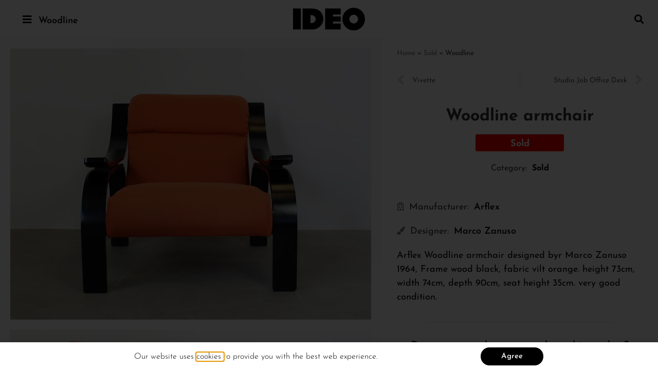

--- FILE ---
content_type: text/html; charset=UTF-8
request_url: https://www.ideo-design.nl/en/woodline/
body_size: 28303
content:
<!doctype html>
<html lang="en-US">
<head>
	<meta charset="UTF-8">
		<meta name="viewport" content="width=device-width, initial-scale=1">
	<link rel="profile" href="https://gmpg.org/xfn/11">
	<meta name='robots' content='index, follow, max-image-preview:large, max-snippet:-1, max-video-preview:-1' />
	<style>img:is([sizes="auto" i], [sizes^="auto," i]) { contain-intrinsic-size: 3000px 1500px }</style>
	
	<!-- This site is optimized with the Yoast SEO plugin v26.2 - https://yoast.com/wordpress/plugins/seo/ -->
	<title>Woodline | Arflex | Marco Zanuso - IDEO Design</title><link rel="preload" href="https://www.ideo-design.nl/wp-content/uploads/2019/02/logo.svg" as="image" fetchpriority="high"><link rel="preload" href="https://www.ideo-design.nl/wp-content/uploads/2022/03/Arflex-Woodline-fauteuil-Marco-Zanuso-1.jpg" as="image" imagesrcset="https://www.ideo-design.nl/wp-content/uploads/2022/03/Arflex-Woodline-fauteuil-Marco-Zanuso-1.jpg 1100w, https://www.ideo-design.nl/wp-content/uploads/2022/03/Arflex-Woodline-fauteuil-Marco-Zanuso-1-300x225.jpg 300w, https://www.ideo-design.nl/wp-content/uploads/2022/03/Arflex-Woodline-fauteuil-Marco-Zanuso-1-1024x768.jpg 1024w, https://www.ideo-design.nl/wp-content/uploads/2022/03/Arflex-Woodline-fauteuil-Marco-Zanuso-1-768x576.jpg 768w" imagesizes="(max-width: 1100px) 100vw, 1100px" fetchpriority="high"><style id="perfmatters-used-css">:where(.wp-block-button__link){border-radius:9999px;box-shadow:none;padding:calc(.667em + 2px) calc(1.333em + 2px);text-decoration:none;}:where(.wp-block-columns){margin-bottom:1.75em;}:where(.wp-block-columns.has-background){padding:1.25em 2.375em;}:where(.wp-block-post-comments input[type=submit]){border:none;}:where(.wp-block-cover-image:not(.has-text-color)),:where(.wp-block-cover:not(.has-text-color)){color:#fff;}:where(.wp-block-cover-image.is-light:not(.has-text-color)),:where(.wp-block-cover.is-light:not(.has-text-color)){color:#000;}.wp-block-embed.alignleft,.wp-block-embed.alignright,.wp-block[data-align=left]>[data-type="core/embed"],.wp-block[data-align=right]>[data-type="core/embed"]{max-width:360px;width:100%;}.wp-block-embed.alignleft .wp-block-embed__wrapper,.wp-block-embed.alignright .wp-block-embed__wrapper,.wp-block[data-align=left]>[data-type="core/embed"] .wp-block-embed__wrapper,.wp-block[data-align=right]>[data-type="core/embed"] .wp-block-embed__wrapper{min-width:280px;}.wp-block-cover .wp-block-embed{min-height:240px;min-width:320px;}.wp-block-embed{overflow-wrap:break-word;}.wp-block-embed figcaption{margin-bottom:1em;margin-top:.5em;}.wp-block-embed iframe{max-width:100%;}.wp-block-embed__wrapper{position:relative;}.wp-embed-responsive .wp-has-aspect-ratio .wp-block-embed__wrapper:before{content:"";display:block;padding-top:50%;}.wp-embed-responsive .wp-has-aspect-ratio iframe{bottom:0;height:100%;left:0;position:absolute;right:0;top:0;width:100%;}.wp-embed-responsive .wp-embed-aspect-21-9 .wp-block-embed__wrapper:before{padding-top:42.85%;}.wp-embed-responsive .wp-embed-aspect-18-9 .wp-block-embed__wrapper:before{padding-top:50%;}.wp-embed-responsive .wp-embed-aspect-16-9 .wp-block-embed__wrapper:before{padding-top:56.25%;}.wp-embed-responsive .wp-embed-aspect-4-3 .wp-block-embed__wrapper:before{padding-top:75%;}.wp-embed-responsive .wp-embed-aspect-1-1 .wp-block-embed__wrapper:before{padding-top:100%;}.wp-embed-responsive .wp-embed-aspect-9-16 .wp-block-embed__wrapper:before{padding-top:177.77%;}.wp-embed-responsive .wp-embed-aspect-1-2 .wp-block-embed__wrapper:before{padding-top:200%;}:where(.wp-block-file){margin-bottom:1.5em;}:where(.wp-block-file__button){border-radius:2em;display:inline-block;padding:.5em 1em;}:where(.wp-block-file__button):is(a):active,:where(.wp-block-file__button):is(a):focus,:where(.wp-block-file__button):is(a):hover,:where(.wp-block-file__button):is(a):visited{box-shadow:none;color:#fff;opacity:.85;text-decoration:none;}@keyframes turn-on-visibility{0%{opacity:0;}to{opacity:1;}}@keyframes turn-off-visibility{0%{opacity:1;visibility:visible;}99%{opacity:0;visibility:visible;}to{opacity:0;visibility:hidden;}}@keyframes lightbox-zoom-in{0%{transform:translate(calc(-50vw + var(--wp--lightbox-initial-left-position)),calc(-50vh + var(--wp--lightbox-initial-top-position))) scale(var(--wp--lightbox-scale));}to{transform:translate(-50%,-50%) scale(1);}}@keyframes lightbox-zoom-out{0%{transform:translate(-50%,-50%) scale(1);visibility:visible;}99%{visibility:visible;}to{transform:translate(calc(-50vw + var(--wp--lightbox-initial-left-position)),calc(-50vh + var(--wp--lightbox-initial-top-position))) scale(var(--wp--lightbox-scale));visibility:hidden;}}:where(.wp-block-latest-comments:not([style*=line-height] .wp-block-latest-comments__comment)){line-height:1.1;}:where(.wp-block-latest-comments:not([style*=line-height] .wp-block-latest-comments__comment-excerpt p)){line-height:1.8;}ol,ul{box-sizing:border-box;}:where(.wp-block-navigation.has-background .wp-block-navigation-item a:not(.wp-element-button)),:where(.wp-block-navigation.has-background .wp-block-navigation-submenu a:not(.wp-element-button)){padding:.5em 1em;}:where(.wp-block-navigation .wp-block-navigation__submenu-container .wp-block-navigation-item a:not(.wp-element-button)),:where(.wp-block-navigation .wp-block-navigation__submenu-container .wp-block-navigation-submenu a:not(.wp-element-button)),:where(.wp-block-navigation .wp-block-navigation__submenu-container .wp-block-navigation-submenu button.wp-block-navigation-item__content),:where(.wp-block-navigation .wp-block-navigation__submenu-container .wp-block-pages-list__item button.wp-block-navigation-item__content){padding:.5em 1em;}@keyframes overlay-menu__fade-in-animation{0%{opacity:0;transform:translateY(.5em);}to{opacity:1;transform:translateY(0);}}:where(p.has-text-color:not(.has-link-color)) a{color:inherit;}:where(.wp-block-post-excerpt){margin-bottom:var(--wp--style--block-gap);margin-top:var(--wp--style--block-gap);}:where(.wp-block-preformatted.has-background){padding:1.25em 2.375em;}:where(.wp-block-pullquote){margin:0 0 1em;}:where(.wp-block-search__button){border:1px solid #ccc;padding:6px 10px;}:where(.wp-block-search__button-inside .wp-block-search__inside-wrapper){border:1px solid #949494;box-sizing:border-box;padding:4px;}:where(.wp-block-search__button-inside .wp-block-search__inside-wrapper) :where(.wp-block-search__button){padding:4px 8px;}:where(.wp-block-term-description){margin-bottom:var(--wp--style--block-gap);margin-top:var(--wp--style--block-gap);}:where(pre.wp-block-verse){font-family:inherit;}:root{--wp--preset--font-size--normal:16px;--wp--preset--font-size--huge:42px;}html :where(.has-border-color){border-style:solid;}html :where([style*=border-top-color]){border-top-style:solid;}html :where([style*=border-right-color]){border-right-style:solid;}html :where([style*=border-bottom-color]){border-bottom-style:solid;}html :where([style*=border-left-color]){border-left-style:solid;}html :where([style*=border-width]){border-style:solid;}html :where([style*=border-top-width]){border-top-style:solid;}html :where([style*=border-right-width]){border-right-style:solid;}html :where([style*=border-bottom-width]){border-bottom-style:solid;}html :where([style*=border-left-width]){border-left-style:solid;}html :where(img[class*=wp-image-]){height:auto;max-width:100%;}:where(figure){margin:0 0 1em;}html :where(.is-position-sticky){--wp-admin--admin-bar--position-offset:var(--wp-admin--admin-bar--height,0px);}@media screen and (max-width:600px){html :where(.is-position-sticky){--wp-admin--admin-bar--position-offset:0px;}}.jet-listing-dynamic-field{display:-webkit-box;display:-ms-flexbox;display:flex;-webkit-box-align:center;-ms-flex-align:center;align-items:center;}.jet-listing-dynamic-field__content{display:block;max-width:100%;}.jet-listing-dynamic-field__inline-wrap{display:-webkit-inline-box;display:-ms-inline-flexbox;display:inline-flex;-webkit-box-align:center;-ms-flex-align:center;align-items:center;max-width:100%;}.jet-listing-dynamic-terms__icon{display:inline-block;}.jet-listing-dynamic-terms__link{display:inline-block;}@-webkit-keyframes jet-engine-spin{0%{-webkit-transform:rotate(0deg);transform:rotate(0deg);}to{-webkit-transform:rotate(359deg);transform:rotate(359deg);}}@keyframes jet-engine-spin{0%{-webkit-transform:rotate(0deg);transform:rotate(0deg);}to{-webkit-transform:rotate(359deg);transform:rotate(359deg);}}@-webkit-keyframes jet-engine-map-spin{0%{-webkit-transform:rotate(0deg);transform:rotate(0deg);}to{-webkit-transform:rotate(359deg);transform:rotate(359deg);}}@keyframes jet-engine-map-spin{0%{-webkit-transform:rotate(0deg);transform:rotate(0deg);}to{-webkit-transform:rotate(359deg);transform:rotate(359deg);}}[data-wpml='language-item']:first-of-type{margin-top:5px !important;}[data-wpml='language-item']:first-of-type{margin-top:5px !important;}html{line-height:1.15;-webkit-text-size-adjust:100%;}*,:after,:before{box-sizing:border-box;}body{margin:0;font-family:-apple-system,BlinkMacSystemFont,Segoe UI,Roboto,Helvetica Neue,Arial,Noto Sans,sans-serif,Apple Color Emoji,Segoe UI Emoji,Segoe UI Symbol,Noto Color Emoji;font-size:1rem;font-weight:400;line-height:1.5;color:#333;background-color:#fff;-webkit-font-smoothing:antialiased;-moz-osx-font-smoothing:grayscale;}h1,h2,h3,h4,h5,h6{margin-block-start:.5rem;margin-block-end:1rem;font-family:inherit;font-weight:500;line-height:1.2;color:inherit;}h1{font-size:2.5rem;}h2{font-size:2rem;}h4{font-size:1.5rem;}h5{font-size:1.25rem;}p{margin-block-start:0;margin-block-end:.9rem;}a{background-color:transparent;text-decoration:none;color:#c36;}a:active,a:hover{color:#336;}a:not([href]):not([tabindex]),a:not([href]):not([tabindex]):focus,a:not([href]):not([tabindex]):hover{color:inherit;text-decoration:none;}a:not([href]):not([tabindex]):focus{outline:0;}b,strong{font-weight:bolder;}img{border-style:none;height:auto;max-width:100%;}figcaption{font-size:16px;color:#333;line-height:1.4;font-style:italic;font-weight:400;}[hidden],template{display:none;}@media print{*,:after,:before{background:transparent !important;color:#000 !important;box-shadow:none !important;text-shadow:none !important;}a,a:visited{text-decoration:underline;}a[href]:after{content:" (" attr(href) ")";}a[href^="#"]:after,a[href^="javascript:"]:after{content:"";}img,tr{-moz-column-break-inside:avoid;break-inside:avoid;}h2,h3,p{orphans:3;widows:3;}h2,h3{-moz-column-break-after:avoid;break-after:avoid;}}label{display:inline-block;line-height:1;vertical-align:middle;}button,input,optgroup,select,textarea{font-family:inherit;font-size:1rem;line-height:1.5;margin:0;}input[type=date],input[type=email],input[type=number],input[type=password],input[type=search],input[type=tel],input[type=text],input[type=url],select,textarea{width:100%;border:1px solid #666;border-radius:3px;padding:.5rem 1rem;transition:all .3s;}input[type=date]:focus,input[type=email]:focus,input[type=number]:focus,input[type=password]:focus,input[type=search]:focus,input[type=tel]:focus,input[type=text]:focus,input[type=url]:focus,select:focus,textarea:focus{border-color:#333;}button,input{overflow:visible;}button,select{text-transform:none;}[type=button],[type=reset],[type=submit],button{width:auto;-webkit-appearance:button;}[type=button]::-moz-focus-inner,[type=reset]::-moz-focus-inner,[type=submit]::-moz-focus-inner,button::-moz-focus-inner{border-style:none;padding:0;}[type=button]:-moz-focusring,[type=reset]:-moz-focusring,[type=submit]:-moz-focusring,button:-moz-focusring{outline:1px dotted ButtonText;}[type=button],[type=submit],button{display:inline-block;font-weight:400;color:#c36;text-align:center;white-space:nowrap;-webkit-user-select:none;-moz-user-select:none;user-select:none;background-color:transparent;border:1px solid #c36;padding:.5rem 1rem;font-size:1rem;border-radius:3px;transition:all .3s;}[type=button]:focus,[type=submit]:focus,button:focus{outline:5px auto -webkit-focus-ring-color;}[type=button]:focus,[type=button]:hover,[type=submit]:focus,[type=submit]:hover,button:focus,button:hover{color:#fff;background-color:#c36;text-decoration:none;}[type=button]:not(:disabled),[type=submit]:not(:disabled),button:not(:disabled){cursor:pointer;}textarea{overflow:auto;resize:vertical;}[type=checkbox],[type=radio]{box-sizing:border-box;padding:0;}[type=number]::-webkit-inner-spin-button,[type=number]::-webkit-outer-spin-button{height:auto;}[type=search]{-webkit-appearance:textfield;outline-offset:-2px;}[type=search]::-webkit-search-decoration{-webkit-appearance:none;}::-webkit-file-upload-button{-webkit-appearance:button;font:inherit;}dd,dl,dt,li,ol,ul{margin-block-start:0;margin-block-end:0;border:0;outline:0;font-size:100%;vertical-align:baseline;background:transparent;}.wp-caption{margin-block-end:1.25rem;max-width:100%;}.wp-caption.alignleft{margin:5px 20px 20px 0;}.wp-caption.alignright{margin:5px 0 20px 20px;}.wp-caption img{display:block;margin-left:auto;margin-right:auto;}.wp-caption-text{margin:0;}@font-face{font-family:eicons;src:url("https://www.ideo-design.nl/wp-content/plugins/elementor/assets/lib/eicons/css/../fonts/eicons.eot?5.25.0");src:url("https://www.ideo-design.nl/wp-content/plugins/elementor/assets/lib/eicons/css/../fonts/eicons.eot?5.25.0#iefix") format("embedded-opentype"),url("https://www.ideo-design.nl/wp-content/plugins/elementor/assets/lib/eicons/css/../fonts/eicons.woff2?5.25.0") format("woff2"),url("https://www.ideo-design.nl/wp-content/plugins/elementor/assets/lib/eicons/css/../fonts/eicons.woff?5.25.0") format("woff"),url("https://www.ideo-design.nl/wp-content/plugins/elementor/assets/lib/eicons/css/../fonts/eicons.ttf?5.25.0") format("truetype"),url("https://www.ideo-design.nl/wp-content/plugins/elementor/assets/lib/eicons/css/../fonts/eicons.svg?5.25.0#eicon") format("svg");font-weight:400;font-style:normal;}[class*=" eicon-"],[class^=eicon]{display:inline-block;font-family:eicons;font-size:inherit;font-weight:400;font-style:normal;font-variant:normal;line-height:1;text-rendering:auto;-webkit-font-smoothing:antialiased;-moz-osx-font-smoothing:grayscale;}@keyframes a{0%{transform:rotate(0deg);}to{transform:rotate(359deg);}}.eicon-close:before{content:"";}.dialog-widget-content{background-color:var(--e-a-bg-default);position:absolute;border-radius:3px;box-shadow:2px 8px 23px 3px rgba(0,0,0,.2);overflow:hidden;}.dialog-close-button{cursor:pointer;position:absolute;margin-top:15px;right:15px;color:var(--e-a-color-txt);font-size:15px;line-height:1;transition:var(--e-a-transition-hover);}.dialog-close-button:hover{color:var(--e-a-color-txt-hover);}.dialog-type-lightbox{position:fixed;height:100%;width:100%;bottom:0;left:0;background-color:rgba(0,0,0,.8);z-index:9999;-webkit-user-select:none;-moz-user-select:none;user-select:none;}.elementor-editor-active .elementor-popup-modal{background-color:initial;}.dialog-type-alert .dialog-widget-content,.dialog-type-confirm .dialog-widget-content{margin:auto;width:400px;padding:20px;}.elementor-screen-only,.screen-reader-text,.screen-reader-text span,.ui-helper-hidden-accessible{position:absolute;top:-10000em;width:1px;height:1px;margin:-1px;padding:0;overflow:hidden;clip:rect(0,0,0,0);border:0;}.elementor *,.elementor :after,.elementor :before{box-sizing:border-box;}.elementor a{box-shadow:none;text-decoration:none;}.elementor img{height:auto;max-width:100%;border:none;border-radius:0;box-shadow:none;}.elementor .elementor-widget:not(.elementor-widget-text-editor):not(.elementor-widget-theme-post-content) figure{margin:0;}.elementor .elementor-background-overlay,.elementor .elementor-background-slideshow{height:100%;width:100%;top:0;left:0;position:absolute;}.elementor-widget-wrap .elementor-element.elementor-widget__width-auto,.elementor-widget-wrap .elementor-element.elementor-widget__width-initial{max-width:100%;}@media (max-width:1024px){.elementor-widget-wrap .elementor-element.elementor-widget-tablet__width-auto,.elementor-widget-wrap .elementor-element.elementor-widget-tablet__width-initial{max-width:100%;}}@media (max-width:767px){.elementor-widget-wrap .elementor-element.elementor-widget-mobile__width-auto,.elementor-widget-wrap .elementor-element.elementor-widget-mobile__width-initial{max-width:100%;}}.elementor-element{--flex-direction:initial;--flex-wrap:initial;--justify-content:initial;--align-items:initial;--align-content:initial;--gap:initial;--flex-basis:initial;--flex-grow:initial;--flex-shrink:initial;--order:initial;--align-self:initial;flex-basis:var(--flex-basis);flex-grow:var(--flex-grow);flex-shrink:var(--flex-shrink);order:var(--order);align-self:var(--align-self);}.elementor-element:where(.e-con-full,.elementor-widget){flex-direction:var(--flex-direction);flex-wrap:var(--flex-wrap);justify-content:var(--justify-content);align-items:var(--align-items);align-content:var(--align-content);gap:var(--gap);}.elementor-align-left{text-align:left;}.elementor-align-left .elementor-button{width:auto;}.elementor-align-justify .elementor-button{width:100%;}@media (max-width:767px){.elementor-mobile-align-left{text-align:left;}.elementor-mobile-align-left .elementor-button{width:auto;}}:root{--page-title-display:block;}.elementor-page-title,h1.entry-title{display:var(--page-title-display);}@keyframes eicon-spin{0%{transform:rotate(0deg);}to{transform:rotate(359deg);}}.elementor-section{position:relative;}.elementor-section .elementor-container{display:flex;margin-right:auto;margin-left:auto;position:relative;}@media (max-width:1024px){.elementor-section .elementor-container{flex-wrap:wrap;}}.elementor-section.elementor-section-boxed>.elementor-container{max-width:1140px;}.elementor-widget-wrap{position:relative;width:100%;flex-wrap:wrap;align-content:flex-start;}.elementor:not(.elementor-bc-flex-widget) .elementor-widget-wrap{display:flex;}.elementor-widget-wrap>.elementor-element{width:100%;}.elementor-widget{position:relative;}.elementor-widget:not(:last-child){margin-bottom:20px;}.elementor-widget:not(:last-child).elementor-absolute,.elementor-widget:not(:last-child).elementor-widget__width-auto,.elementor-widget:not(:last-child).elementor-widget__width-initial{margin-bottom:0;}.elementor-column{position:relative;min-height:1px;display:flex;}.elementor-column-gap-default>.elementor-column>.elementor-element-populated{padding:10px;}.elementor-inner-section .elementor-column-gap-no .elementor-element-populated{padding:0;}@media (min-width:768px){.elementor-column.elementor-col-10,.elementor-column[data-col="10"]{width:10%;}.elementor-column.elementor-col-11,.elementor-column[data-col="11"]{width:11.111%;}.elementor-column.elementor-col-12,.elementor-column[data-col="12"]{width:12.5%;}.elementor-column.elementor-col-14,.elementor-column[data-col="14"]{width:14.285%;}.elementor-column.elementor-col-16,.elementor-column[data-col="16"]{width:16.666%;}.elementor-column.elementor-col-20,.elementor-column[data-col="20"]{width:20%;}.elementor-column.elementor-col-25,.elementor-column[data-col="25"]{width:25%;}.elementor-column.elementor-col-30,.elementor-column[data-col="30"]{width:30%;}.elementor-column.elementor-col-33,.elementor-column[data-col="33"]{width:33.333%;}.elementor-column.elementor-col-40,.elementor-column[data-col="40"]{width:40%;}.elementor-column.elementor-col-50,.elementor-column[data-col="50"]{width:50%;}.elementor-column.elementor-col-60,.elementor-column[data-col="60"]{width:60%;}.elementor-column.elementor-col-66,.elementor-column[data-col="66"]{width:66.666%;}.elementor-column.elementor-col-70,.elementor-column[data-col="70"]{width:70%;}.elementor-column.elementor-col-75,.elementor-column[data-col="75"]{width:75%;}.elementor-column.elementor-col-80,.elementor-column[data-col="80"]{width:80%;}.elementor-column.elementor-col-83,.elementor-column[data-col="83"]{width:83.333%;}.elementor-column.elementor-col-90,.elementor-column[data-col="90"]{width:90%;}.elementor-column.elementor-col-100,.elementor-column[data-col="100"]{width:100%;}}@media (max-width:767px){.elementor-reverse-mobile>.elementor-container>:first-child{order:10;}.elementor-reverse-mobile>.elementor-container>:nth-child(2){order:9;}.elementor-reverse-mobile>.elementor-container>:nth-child(3){order:8;}.elementor-reverse-mobile>.elementor-container>:nth-child(4){order:7;}.elementor-reverse-mobile>.elementor-container>:nth-child(5){order:6;}.elementor-reverse-mobile>.elementor-container>:nth-child(6){order:5;}.elementor-reverse-mobile>.elementor-container>:nth-child(7){order:4;}.elementor-reverse-mobile>.elementor-container>:nth-child(8){order:3;}.elementor-reverse-mobile>.elementor-container>:nth-child(9){order:2;}.elementor-reverse-mobile>.elementor-container>:nth-child(10){order:1;}.elementor-column{width:100%;}}@media (min-width:1025px){#elementor-device-mode:after{content:"desktop";}}@media (min-width:-1){#elementor-device-mode:after{content:"widescreen";}}@media (max-width:-1){#elementor-device-mode:after{content:"laptop";content:"tablet_extra";}}@media (max-width:1024px){#elementor-device-mode:after{content:"tablet";}}@media (max-width:-1){#elementor-device-mode:after{content:"mobile_extra";}}@media (max-width:767px){#elementor-device-mode:after{content:"mobile";}}.e-con:before,.e-con>.elementor-background-slideshow:before,.e-con>.elementor-motion-effects-container>.elementor-motion-effects-layer:before,:is(.e-con,.e-con>.e-con-inner)>.elementor-background-video-container:before{content:var(--background-overlay);display:block;position:absolute;mix-blend-mode:var(--overlay-mix-blend-mode);opacity:var(--overlay-opacity);transition:var(--overlay-transition,.3s);border-radius:var(--border-radius);border-style:var(--border-style);border-color:var(--border-color);border-block-start-width:var(--border-block-start-width);border-inline-end-width:var(--border-inline-end-width);border-block-end-width:var(--border-block-end-width);border-inline-start-width:var(--border-inline-start-width);top:calc(0px - var(--border-block-start-width));left:calc(0px - var(--border-inline-start-width));}.elementor-form-fields-wrapper{display:flex;flex-wrap:wrap;}.elementor-field-group{flex-wrap:wrap;align-items:center;}.elementor-field-group.elementor-field-type-submit{align-items:flex-end;}.elementor-field-group .elementor-field-textual{width:100%;max-width:100%;border:1px solid #69727d;background-color:transparent;color:#1f2124;vertical-align:middle;flex-grow:1;}.elementor-field-group .elementor-field-textual:focus{box-shadow:inset 0 0 0 1px rgba(0,0,0,.1);outline:0;}.elementor-field-group .elementor-field-textual::-moz-placeholder{color:inherit;font-family:inherit;opacity:.6;}.elementor-field-group .elementor-field-textual::placeholder{color:inherit;font-family:inherit;opacity:.6;}.elementor-field-subgroup{display:flex;flex-wrap:wrap;}.elementor-field-subgroup .elementor-field-option label{display:inline-block;}.elementor-field-subgroup:not(.elementor-subgroup-inline) .elementor-field-option{flex-basis:100%;}.elementor-field-type-acceptance .elementor-field-subgroup .elementor-field-option input,.elementor-field-type-acceptance .elementor-field-subgroup .elementor-field-option label,.elementor-field-type-checkbox .elementor-field-subgroup .elementor-field-option input,.elementor-field-type-checkbox .elementor-field-subgroup .elementor-field-option label,.elementor-field-type-radio .elementor-field-subgroup .elementor-field-option input,.elementor-field-type-radio .elementor-field-subgroup .elementor-field-option label{display:inline;}.elementor-field-label{cursor:pointer;}.elementor-field-textual{line-height:1.4;font-size:15px;min-height:40px;padding:5px 14px;border-radius:3px;}.elementor-field-textual.elementor-size-xs{font-size:13px;min-height:33px;padding:4px 12px;border-radius:2px;}.elementor-button-align-stretch .elementor-field-type-submit:not(.e-form__buttons__wrapper) .elementor-button{flex-basis:100%;}.elementor-form .elementor-button{padding-top:0;padding-bottom:0;border:none;}.elementor-form .elementor-button>span{display:flex;justify-content:center;}.elementor-form .elementor-button.elementor-size-xs{min-height:33px;}.elementor-form .elementor-button.elementor-size-sm{min-height:40px;}.elementor-element .elementor-widget-container{transition:background .3s,border .3s,border-radius .3s,box-shadow .3s,transform var(--e-transform-transition-duration,.4s);}.elementor-button{display:inline-block;line-height:1;background-color:#69727d;font-size:15px;padding:12px 24px;border-radius:3px;color:#fff;fill:#fff;text-align:center;transition:all .3s;}.elementor-button:focus,.elementor-button:hover,.elementor-button:visited{color:#fff;}.elementor-button-content-wrapper{display:flex;justify-content:center;}.elementor-button-icon{flex-grow:0;order:5;}.elementor-button-text{flex-grow:1;order:10;display:inline-block;}.elementor-button.elementor-size-xs{font-size:13px;padding:10px 20px;border-radius:2px;}.elementor-button .elementor-align-icon-left{margin-right:5px;order:5;}.elementor-button span{text-decoration:inherit;}.elementor-icon{display:inline-block;line-height:1;transition:all .3s;color:#69727d;font-size:50px;text-align:center;}.elementor-icon:hover{color:#69727d;}.elementor-icon i,.elementor-icon svg{width:1em;height:1em;position:relative;display:block;}.elementor-icon i:before,.elementor-icon svg:before{position:absolute;left:50%;transform:translateX(-50%);}.elementor-element,.elementor-lightbox{--swiper-theme-color:#000;--swiper-navigation-size:44px;--swiper-pagination-bullet-size:6px;--swiper-pagination-bullet-horizontal-gap:6px;}.elementor-lightbox .dialog-widget-content{background:none;box-shadow:none;width:100%;height:100%;}#left-area ul.elementor-icon-list-items,.elementor-edit-area .elementor-element ul.elementor-icon-list-items,.elementor .elementor-element ul.elementor-icon-list-items{padding:0;}@media (max-width:767px){.elementor .elementor-hidden-mobile,.elementor .elementor-hidden-phone{display:none;}}@media (min-width:768px) and (max-width:1024px){.elementor .elementor-hidden-tablet{display:none;}}@media (min-width:1025px) and (max-width:99999px){.elementor .elementor-hidden-desktop{display:none;}}.elementor-widget-n-accordion .e-n-accordion-item-title,:where(.elementor-widget-n-accordion .e-n-accordion-item>.e-con){border:var(--n-accordion-border-width) var(--n-accordion-border-style) var(--n-accordion-border-color);}.elementor-widget-divider{--divider-border-style:none;--divider-border-width:1px;--divider-color:#0c0d0e;--divider-icon-size:20px;--divider-element-spacing:10px;--divider-pattern-height:24px;--divider-pattern-size:20px;--divider-pattern-url:none;--divider-pattern-repeat:repeat-x;}.elementor-widget-divider .elementor-divider{display:flex;}.elementor-widget-divider .elementor-icon{font-size:var(--divider-icon-size);}.elementor-widget-divider .elementor-divider-separator{display:flex;margin:0;direction:ltr;}.elementor-widget-divider:not(.elementor-widget-divider--view-line_text):not(.elementor-widget-divider--view-line_icon) .elementor-divider-separator{border-top:var(--divider-border-width) var(--divider-border-style) var(--divider-color);}.elementor-heading-title{padding:0;margin:0;line-height:1;}.elementor-widget-heading .elementor-heading-title[class*=elementor-size-]>a{color:inherit;font-size:inherit;line-height:inherit;}.elementor-widget .elementor-icon-list-items{list-style-type:none;margin:0;padding:0;}.elementor-widget .elementor-icon-list-item{margin:0;padding:0;position:relative;}.elementor-widget .elementor-icon-list-item:after{position:absolute;bottom:0;width:100%;}.elementor-widget .elementor-icon-list-item,.elementor-widget .elementor-icon-list-item a{display:flex;font-size:inherit;align-items:var(--icon-vertical-align,center);}.elementor-widget .elementor-icon-list-icon+.elementor-icon-list-text{align-self:center;padding-left:5px;}.elementor-widget .elementor-icon-list-icon{display:flex;position:relative;top:var(--icon-vertical-offset,initial);}.elementor-widget .elementor-icon-list-icon i{width:1.25em;font-size:var(--e-icon-list-icon-size);}.elementor-widget.elementor-widget-icon-list .elementor-icon-list-icon{text-align:var(--e-icon-list-icon-align);}.elementor-widget.elementor-list-item-link-full_width a{width:100%;}.elementor-widget.elementor-align-left .elementor-icon-list-item,.elementor-widget.elementor-align-left .elementor-icon-list-item a{justify-content:flex-start;text-align:left;}.elementor-widget:not(.elementor-align-right) .elementor-icon-list-item:after{left:0;}.elementor-widget:not(.elementor-align-left) .elementor-icon-list-item:after{right:0;}@media (min-width:-1){.elementor-widget:not(.elementor-widescreen-align-right) .elementor-icon-list-item:after{left:0;}.elementor-widget:not(.elementor-widescreen-align-left) .elementor-icon-list-item:after{right:0;}}@media (max-width:-1){.elementor-widget:not(.elementor-laptop-align-right) .elementor-icon-list-item:after{left:0;}.elementor-widget:not(.elementor-laptop-align-left) .elementor-icon-list-item:after{right:0;}}@media (max-width:-1){.elementor-widget:not(.elementor-tablet_extra-align-right) .elementor-icon-list-item:after{left:0;}.elementor-widget:not(.elementor-tablet_extra-align-left) .elementor-icon-list-item:after{right:0;}}@media (max-width:1024px){.elementor-widget:not(.elementor-tablet-align-right) .elementor-icon-list-item:after{left:0;}.elementor-widget:not(.elementor-tablet-align-left) .elementor-icon-list-item:after{right:0;}}@media (max-width:-1){.elementor-widget:not(.elementor-mobile_extra-align-right) .elementor-icon-list-item:after{left:0;}.elementor-widget:not(.elementor-mobile_extra-align-left) .elementor-icon-list-item:after{right:0;}}@media (max-width:767px){.elementor-widget.elementor-mobile-align-left .elementor-icon-list-item,.elementor-widget.elementor-mobile-align-left .elementor-icon-list-item a{justify-content:flex-start;text-align:left;}.elementor-widget:not(.elementor-mobile-align-right) .elementor-icon-list-item:after{left:0;}.elementor-widget:not(.elementor-mobile-align-left) .elementor-icon-list-item:after{right:0;}}.elementor-widget-image{text-align:center;}.elementor-widget-image a{display:inline-block;}.elementor-widget-image a img[src$=".svg"]{width:48px;}.elementor-widget-image img{vertical-align:middle;display:inline-block;}@keyframes swiper-preloader-spin{to{transform:rotate(1 turn);}}.elementor-location-footer:before,.elementor-location-header:before{content:"";display:table;clear:both;}.elementor-sticky--active{z-index:99;}.e-con.elementor-sticky--active{z-index:var(--z-index,99);}[data-elementor-type=popup] .elementor-section-wrap:not(:empty)+#elementor-add-new-section,[data-elementor-type=popup]:not(.elementor-edit-area){display:none;}.elementor-popup-modal{display:flex;pointer-events:none;background-color:transparent;-webkit-user-select:auto;-moz-user-select:auto;user-select:auto;}.elementor-popup-modal .dialog-buttons-wrapper,.elementor-popup-modal .dialog-header{display:none;}.elementor-popup-modal .dialog-close-button{display:none;top:20px;margin-top:0;right:20px;opacity:1;z-index:9999;pointer-events:all;}.elementor-popup-modal .dialog-close-button svg{fill:#1f2124;height:1em;width:1em;}.elementor-popup-modal .dialog-widget-content{background-color:#fff;width:auto;overflow:visible;max-width:100%;max-height:100%;border-radius:0;box-shadow:none;pointer-events:all;}.elementor-popup-modal .dialog-message{width:640px;max-width:100vw;max-height:100vh;padding:0;overflow:auto;display:flex;}.elementor-popup-modal .elementor{width:100%;}.elementor-motion-effects-element,.elementor-motion-effects-layer{transition-property:transform,opacity;transition-timing-function:cubic-bezier(0,.33,.07,1.03);transition-duration:1s;}.elementor-motion-effects-container{position:absolute;top:0;left:0;width:100%;height:100%;overflow:hidden;transform-origin:var(--e-transform-origin-y) var(--e-transform-origin-x);}.elementor-motion-effects-layer{position:absolute;top:0;left:0;background-repeat:no-repeat;background-size:cover;}.elementor-post-navigation-borders-yes .elementor-post-navigation__separator{height:100%;width:1px;margin:0 auto;background-color:#d5d8dc;}.elementor-post-navigation{overflow:hidden;display:flex;}.elementor-post-navigation .post-navigation__arrow-wrapper{color:#d5d8dc;}.elementor-post-navigation .post-navigation__arrow-wrapper.post-navigation__arrow-prev{font-size:30px;padding-right:15px;}.elementor-post-navigation .post-navigation__arrow-wrapper.post-navigation__arrow-next{font-size:30px;padding-left:15px;}.elementor-post-navigation .post-navigation__arrow-wrapper i{transform:translateY(-5%);}.elementor-post-navigation .elementor-post-navigation__link__next,.elementor-post-navigation .elementor-post-navigation__link__prev{overflow:hidden;}.elementor-post-navigation .elementor-post-navigation__link a{display:flex;align-items:center;max-width:100%;}.elementor-post-navigation .post-navigation__next--title,.elementor-post-navigation .post-navigation__prev--title{font-size:.7em;}.elementor-post-navigation .post-navigation__next--label,.elementor-post-navigation .post-navigation__next--title,.elementor-post-navigation .post-navigation__prev--label,.elementor-post-navigation .post-navigation__prev--title{overflow:hidden;text-overflow:ellipsis;}.elementor-post-navigation span.elementor-post-navigation__link__next{text-align:right;}.elementor-post-navigation span.elementor-post-navigation__link__next,.elementor-post-navigation span.elementor-post-navigation__link__prev{display:flex;flex-direction:column;}.elementor-post-navigation .elementor-post-navigation__link{width:calc(50% - 1px / 2);white-space:nowrap;overflow:hidden;text-overflow:ellipsis;}.elementor-post-navigation .elementor-post-navigation__separator-wrapper{text-align:center;}.elementor-post-navigation .elementor-post-navigation__next{text-align:right;}.elementor-post-navigation .elementor-post-navigation__next a{justify-content:flex-end;}.elementor-search-form{display:block;transition:.2s;}.elementor-search-form button,.elementor-search-form input[type=search]{margin:0;border:0;padding:0;display:inline-block;vertical-align:middle;white-space:normal;background:none;line-height:1;min-width:0;font-size:15px;-webkit-appearance:none;-moz-appearance:none;}.elementor-search-form button:focus,.elementor-search-form input[type=search]:focus{outline:0;color:inherit;}.elementor-search-form button{background-color:#69727d;font-size:var(--e-search-form-submit-icon-size,16px);color:#fff;border-radius:0;}.elementor-search-form__container{display:flex;transition:.2s;overflow:hidden;border:0 solid transparent;min-height:50px;}.elementor-search-form__container:not(.elementor-search-form--full-screen){background:#f1f2f3;}.elementor-search-form__input{flex-basis:100%;color:#3f444b;transition:color .2s;}.elementor-search-form__input::-moz-placeholder{color:inherit;font-family:inherit;opacity:.6;}.elementor-search-form__input::placeholder{color:inherit;font-family:inherit;opacity:.6;}.elementor-search-form--skin-full_screen .elementor-search-form input[type=search].elementor-search-form__input{font-size:50px;text-align:center;border:solid #fff;border-width:0 0 1px;line-height:1.5;color:#fff;}.elementor-search-form--skin-full_screen .elementor-search-form__toggle{display:inline-block;cursor:pointer;vertical-align:middle;color:var(--e-search-form-toggle-color,#33373d);font-size:var(--e-search-form-toggle-size,33px);}.elementor-search-form--skin-full_screen .elementor-search-form__toggle .e-font-icon-svg-container,.elementor-search-form--skin-full_screen .elementor-search-form__toggle i{position:relative;display:block;transition:.2s;width:var(--e-search-form-toggle-size,33px);height:var(--e-search-form-toggle-size,33px);background-color:var(--e-search-form-toggle-background-color,rgba(0,0,0,.05));border:var(--e-search-form-toggle-border-width,0) solid var(--e-search-form-toggle-color,#33373d);border-radius:var(--e-search-form-toggle-border-radius,3px);}.elementor-search-form--skin-full_screen .elementor-search-form__toggle .e-font-icon-svg-container:before,.elementor-search-form--skin-full_screen .elementor-search-form__toggle .e-font-icon-svg-container svg,.elementor-search-form--skin-full_screen .elementor-search-form__toggle i:before,.elementor-search-form--skin-full_screen .elementor-search-form__toggle i svg{position:absolute;left:50%;top:50%;transform:translate(-50%,-50%);}.elementor-search-form--skin-full_screen .elementor-search-form__toggle .e-font-icon-svg-container:before,.elementor-search-form--skin-full_screen .elementor-search-form__toggle i:before{font-size:var(--e-search-form-toggle-icon-size,.55em);}.elementor-search-form--skin-full_screen .elementor-search-form__container{transition:.3s;align-items:center;position:fixed;z-index:9998;top:0;left:0;right:0;bottom:0;height:100vh;padding:0 15%;background-color:rgba(0,0,0,.8);}.elementor-search-form--skin-full_screen .elementor-search-form__container:not(.elementor-search-form--full-screen){overflow:hidden;opacity:0;transform:scale(0);}.elementor-search-form--skin-full_screen .elementor-search-form__container:not(.elementor-search-form--full-screen) .dialog-lightbox-close-button{display:none;}.elementor-icon-list-items .elementor-icon-list-item .elementor-icon-list-text{display:inline-block;}.elementor-icon-list-items .elementor-icon-list-item .elementor-icon-list-text a,.elementor-icon-list-items .elementor-icon-list-item .elementor-icon-list-text span{display:inline;}.elementor-widget-breadcrumbs{font-size:.85em;}.elementor-widget-breadcrumbs p{margin-bottom:0;}.elementor-posts-container.elementor-has-item-ratio .elementor-post__thumbnail{top:0;left:0;right:0;bottom:0;}.elementor-posts-container.elementor-has-item-ratio .elementor-post__thumbnail img{height:auto;position:absolute;top:calc(50% + 1px);left:calc(50% + 1px);transform:scale(1.01) translate(-50%,-50%);}.elementor-posts-container.elementor-has-item-ratio .elementor-post__thumbnail.elementor-fit-height img{height:100%;width:auto;}.elementor-portfolio.elementor-has-item-ratio{transition:height .5s;}.elementor-portfolio.elementor-has-item-ratio .elementor-post__thumbnail{position:absolute;background-color:rgba(0,0,0,.1);}.elementor-portfolio.elementor-has-item-ratio .elementor-post__thumbnail__link{padding-bottom:56.25%;}.e-form__buttons{flex-wrap:wrap;}.e-form__buttons,.e-form__buttons__wrapper{display:flex;}.elementor-field-type-hidden{display:none;}.elementor-field-type-tel input{direction:inherit;}.elementor-form .elementor-button>span{display:flex;justify-content:center;align-items:center;}.elementor-form .elementor-button .elementor-button-text{white-space:normal;flex-grow:0;}@keyframes elementor-headline-dash{0%{stroke-dasharray:0 1500;opacity:1;}to{stroke-dasharray:1500 1500;opacity:1;}}@keyframes hide-highlight{0%{opacity:1;stroke-dasharray:1500 1500;}to{opacity:0;filter:blur(10px);}}@keyframes elementor-headline-flip-in{0%{transform:rotateX(180deg);opacity:0;}35%{transform:rotateX(120deg);opacity:0;}65%{opacity:0;}to{transform:rotateX(1 turn);opacity:1;}}@keyframes elementor-headline-flip-out{0%{transform:rotateX(0deg);opacity:1;}35%{transform:rotateX(-40deg);opacity:1;}65%{opacity:0;}to{transform:rotateX(180deg);opacity:0;}}@keyframes elementor-headline-pulse{0%{transform:translateY(-50%) scale(1);opacity:1;}40%{transform:translateY(-50%) scale(.9);opacity:0;}to{transform:translateY(-50%) scale(0);opacity:0;}}@keyframes elementor-headline-swirl-in{0%{opacity:0;transform:translateZ(-20px) rotateX(90deg);}60%{opacity:1;transform:translateZ(-20px) rotateX(-10deg);}to{opacity:1;transform:translateZ(-20px) rotateX(0deg);}}@keyframes elementor-headline-swirl-out{0%{opacity:1;transform:translateZ(-20px) rotateX(0);}60%{opacity:0;transform:translateZ(-20px) rotateX(-100deg);}to{opacity:0;transform:translateZ(-20px) rotateX(-90deg);}}@keyframes elementor-headline-slide-down-in{0%{opacity:0;transform:translateY(-100%);}60%{opacity:1;transform:translateY(20%);}to{opacity:1;transform:translateY(0);}}@keyframes elementor-headline-slide-down-out{0%{opacity:1;transform:translateY(0);}60%{opacity:0;transform:translateY(120%);}to{opacity:0;transform:translateY(100%);}}@keyframes elementor-headline-drop-in-in{0%{opacity:0;transform:translateZ(100px);}to{opacity:1;transform:translateZ(0);}}@keyframes elementor-headline-drop-in-out{0%{opacity:1;transform:translateZ(0);}to{opacity:0;transform:translateZ(-100px);}}@keyframes elementor-headline-blinds-in{0%{transform:rotateY(180deg);}to{transform:rotateY(0deg);}}@keyframes elementor-headline-blinds-out{0%{transform:rotateY(0);}to{transform:rotateY(-180deg);}}@keyframes elementor-headline-wave-up{0%{transform:scale(0);opacity:0;}60%{transform:scale(1.2);opacity:1;}to{transform:scale(1);opacity:1;}}@keyframes elementor-headline-wave-down{0%{transform:scale(1);opacity:1;}60%{transform:scale(0);opacity:0;}}@keyframes elementor-headline-slide-in{0%{opacity:0;transform:translateX(-100%);}60%{opacity:1;transform:translateX(10%);}to{opacity:1;transform:translateX(0);}}@keyframes elementor-headline-slide-out{0%{opacity:1;transform:translateX(0);}60%{opacity:0;transform:translateX(110%);}to{opacity:0;transform:translateX(100%);}}@keyframes e-hotspot-soft-beat{0%{transform:scale(1);}to{transform:scale(1.1);}}@keyframes e-hotspot-expand{0%{transform:scale(.5);opacity:1;}to{transform:scale(1.5);opacity:0;}}.elementor-nav-menu--main .elementor-nav-menu a{transition:.4s;}.elementor-nav-menu--main .elementor-nav-menu a,.elementor-nav-menu--main .elementor-nav-menu a.highlighted,.elementor-nav-menu--main .elementor-nav-menu a:focus,.elementor-nav-menu--main .elementor-nav-menu a:hover{padding:13px 20px;}.elementor-nav-menu--main .elementor-nav-menu a.current{background:#1f2124;color:#fff;}.elementor-nav-menu--main .elementor-nav-menu a.disabled{background:#3f444b;color:#88909b;}.elementor-nav-menu--main .elementor-nav-menu ul{position:absolute;width:12em;border-width:0;border-style:solid;padding:0;}.elementor-nav-menu--main .elementor-nav-menu span.scroll-down,.elementor-nav-menu--main .elementor-nav-menu span.scroll-up{position:absolute;display:none;visibility:hidden;overflow:hidden;background:#fff;height:20px;}.elementor-nav-menu--main .elementor-nav-menu span.scroll-down-arrow,.elementor-nav-menu--main .elementor-nav-menu span.scroll-up-arrow{position:absolute;top:-2px;left:50%;margin-left:-8px;width:0;height:0;overflow:hidden;border:8px dashed transparent;border-bottom:8px solid #33373d;}.elementor-nav-menu--main .elementor-nav-menu span.scroll-down-arrow{top:6px;border-style:solid dashed dashed;border-color:#33373d transparent transparent;}.elementor-nav-menu--layout-horizontal .elementor-nav-menu{display:flex;flex-wrap:wrap;}.elementor-nav-menu--layout-horizontal .elementor-nav-menu a{white-space:nowrap;flex-grow:1;}.elementor-nav-menu__align-right .elementor-nav-menu{margin-left:auto;justify-content:flex-end;}.elementor-nav-menu__align-left .elementor-nav-menu{margin-right:auto;justify-content:flex-start;}.elementor-nav-menu__align-center .elementor-nav-menu{margin-left:auto;margin-right:auto;justify-content:center;}.elementor-nav-menu__align-justify .elementor-nav-menu--layout-horizontal .elementor-nav-menu{width:100%;}.elementor-nav-menu{position:relative;z-index:2;}.elementor-nav-menu:after{content:" ";display:block;height:0;font:0/0 serif;clear:both;visibility:hidden;overflow:hidden;}.elementor-nav-menu,.elementor-nav-menu li,.elementor-nav-menu ul{display:block;list-style:none;margin:0;padding:0;line-height:normal;-webkit-tap-highlight-color:rgba(0,0,0,0);}.elementor-nav-menu ul{display:none;}.elementor-nav-menu ul ul a,.elementor-nav-menu ul ul a:active,.elementor-nav-menu ul ul a:focus,.elementor-nav-menu ul ul a:hover{border-left:16px solid transparent;}.elementor-nav-menu ul ul ul a,.elementor-nav-menu ul ul ul a:active,.elementor-nav-menu ul ul ul a:focus,.elementor-nav-menu ul ul ul a:hover{border-left:24px solid transparent;}.elementor-nav-menu ul ul ul ul a,.elementor-nav-menu ul ul ul ul a:active,.elementor-nav-menu ul ul ul ul a:focus,.elementor-nav-menu ul ul ul ul a:hover{border-left:32px solid transparent;}.elementor-nav-menu ul ul ul ul ul a,.elementor-nav-menu ul ul ul ul ul a:active,.elementor-nav-menu ul ul ul ul ul a:focus,.elementor-nav-menu ul ul ul ul ul a:hover{border-left:40px solid transparent;}.elementor-nav-menu a,.elementor-nav-menu li{position:relative;}.elementor-nav-menu li{border-width:0;}.elementor-nav-menu a{display:flex;align-items:center;}.elementor-nav-menu a,.elementor-nav-menu a:focus,.elementor-nav-menu a:hover{padding:10px 20px;line-height:20px;}.elementor-nav-menu a.current{background:#1f2124;color:#fff;}.elementor-nav-menu a.disabled{cursor:not-allowed;color:#88909b;}.elementor-nav-menu .e-plus-icon:before{content:"+";}.elementor-nav-menu .sub-arrow{line-height:1;padding:10px 0 10px 10px;margin-top:-10px;margin-bottom:-10px;display:flex;align-items:center;}.elementor-nav-menu .sub-arrow i{pointer-events:none;}.elementor-nav-menu .sub-arrow .fa.fa-chevron-down,.elementor-nav-menu .sub-arrow .fas.fa-chevron-down{font-size:.7em;}.elementor-nav-menu .sub-arrow .e-font-icon-svg{height:1em;width:1em;}.elementor-nav-menu .sub-arrow .e-font-icon-svg.fa-svg-chevron-down{height:.7em;width:.7em;}.elementor-nav-menu__text-align-center .elementor-nav-menu--dropdown .elementor-nav-menu a{justify-content:center;}@keyframes loadingOpacityAnimation{0%,to{opacity:1;}50%{opacity:.6;}}[class*=elementor-widget-loop] .elementor-page-title,[class*=elementor-widget-loop] .product_title.entry-title{display:initial;}:where(.elementor-widget-n-menu .e-n-menu-content>.e-con){background-color:#fff;}@keyframes hide-scroll{0%,to{overflow:hidden;}}.fa,.fab,.fad,.fal,.far,.fas{-moz-osx-font-smoothing:grayscale;-webkit-font-smoothing:antialiased;display:inline-block;font-style:normal;font-variant:normal;text-rendering:auto;line-height:1;}@-webkit-keyframes fa-spin{0%{-webkit-transform:rotate(0deg);transform:rotate(0deg);}to{-webkit-transform:rotate(1 turn);transform:rotate(1 turn);}}@keyframes fa-spin{0%{-webkit-transform:rotate(0deg);transform:rotate(0deg);}to{-webkit-transform:rotate(1 turn);transform:rotate(1 turn);}}.fa-angle-double-down:before{content:"";}.fa-angle-left:before{content:"";}.fa-angle-right:before{content:"";}.fa-bars:before{content:"";}.fa-book-open:before{content:"";}.fa-caret-right:before{content:"";}.fa-paint-brush:before{content:"";}.fa-paper-plane:before{content:"";}.fa-search:before{content:"";}@font-face{font-family:"Font Awesome 5 Brands";font-style:normal;font-weight:400;font-display:block;src:url("https://www.ideo-design.nl/wp-content/plugins/elementor/assets/lib/font-awesome/css/../webfonts/fa-brands-400.eot");src:url("https://www.ideo-design.nl/wp-content/plugins/elementor/assets/lib/font-awesome/css/../webfonts/fa-brands-400.eot?#iefix") format("embedded-opentype"),url("https://www.ideo-design.nl/wp-content/plugins/elementor/assets/lib/font-awesome/css/../webfonts/fa-brands-400.woff2") format("woff2"),url("https://www.ideo-design.nl/wp-content/plugins/elementor/assets/lib/font-awesome/css/../webfonts/fa-brands-400.woff") format("woff"),url("https://www.ideo-design.nl/wp-content/plugins/elementor/assets/lib/font-awesome/css/../webfonts/fa-brands-400.ttf") format("truetype"),url("https://www.ideo-design.nl/wp-content/plugins/elementor/assets/lib/font-awesome/css/../webfonts/fa-brands-400.svg#fontawesome") format("svg");}@font-face{font-family:"Font Awesome 5 Free";font-style:normal;font-weight:400;font-display:block;src:url("https://www.ideo-design.nl/wp-content/plugins/elementor/assets/lib/font-awesome/css/../webfonts/fa-regular-400.eot");src:url("https://www.ideo-design.nl/wp-content/plugins/elementor/assets/lib/font-awesome/css/../webfonts/fa-regular-400.eot?#iefix") format("embedded-opentype"),url("https://www.ideo-design.nl/wp-content/plugins/elementor/assets/lib/font-awesome/css/../webfonts/fa-regular-400.woff2") format("woff2"),url("https://www.ideo-design.nl/wp-content/plugins/elementor/assets/lib/font-awesome/css/../webfonts/fa-regular-400.woff") format("woff"),url("https://www.ideo-design.nl/wp-content/plugins/elementor/assets/lib/font-awesome/css/../webfonts/fa-regular-400.ttf") format("truetype"),url("https://www.ideo-design.nl/wp-content/plugins/elementor/assets/lib/font-awesome/css/../webfonts/fa-regular-400.svg#fontawesome") format("svg");}.fab,.far{font-weight:400;}@font-face{font-family:"Font Awesome 5 Free";font-style:normal;font-weight:900;font-display:block;src:url("https://www.ideo-design.nl/wp-content/plugins/elementor/assets/lib/font-awesome/css/../webfonts/fa-solid-900.eot");src:url("https://www.ideo-design.nl/wp-content/plugins/elementor/assets/lib/font-awesome/css/../webfonts/fa-solid-900.eot?#iefix") format("embedded-opentype"),url("https://www.ideo-design.nl/wp-content/plugins/elementor/assets/lib/font-awesome/css/../webfonts/fa-solid-900.woff2") format("woff2"),url("https://www.ideo-design.nl/wp-content/plugins/elementor/assets/lib/font-awesome/css/../webfonts/fa-solid-900.woff") format("woff"),url("https://www.ideo-design.nl/wp-content/plugins/elementor/assets/lib/font-awesome/css/../webfonts/fa-solid-900.ttf") format("truetype"),url("https://www.ideo-design.nl/wp-content/plugins/elementor/assets/lib/font-awesome/css/../webfonts/fa-solid-900.svg#fontawesome") format("svg");}.fa,.far,.fas{font-family:"Font Awesome 5 Free";}.fa,.fas{font-weight:900;}.fa.fa-hospital-o{font-family:"Font Awesome 5 Free";font-weight:400;}.fa.fa-hospital-o:before{content:"";}.fa.fa-envelope-o{font-family:"Font Awesome 5 Free";font-weight:400;}.fa.fa-envelope-o:before{content:"";}.fa.fa-newspaper-o{font-family:"Font Awesome 5 Free";font-weight:400;}.fa.fa-newspaper-o:before{content:"";}.fa.fa-user-o{font-family:"Font Awesome 5 Free";font-weight:400;}.fa.fa-user-o:before{content:"";}.elementor-widget-heading .elementor-heading-title{color:var(--e-global-color-primary);font-family:var(--e-global-typography-primary-font-family),Sans-serif;font-weight:var(--e-global-typography-primary-font-weight);}.elementor-widget-image .widget-image-caption{color:var(--e-global-color-text);font-family:var(--e-global-typography-text-font-family),Sans-serif;font-weight:var(--e-global-typography-text-font-weight);}.elementor-widget-text-editor{color:var(--e-global-color-text);font-family:var(--e-global-typography-text-font-family),Sans-serif;font-weight:var(--e-global-typography-text-font-weight);}.elementor-widget-button .elementor-button{font-family:var(--e-global-typography-accent-font-family),Sans-serif;font-weight:var(--e-global-typography-accent-font-weight);background-color:var(--e-global-color-accent);}.elementor-widget-divider{--divider-color:var(--e-global-color-secondary);}.elementor-widget-divider.elementor-view-framed .elementor-icon,.elementor-widget-divider.elementor-view-default .elementor-icon{color:var(--e-global-color-secondary);border-color:var(--e-global-color-secondary);}.elementor-widget-icon.elementor-view-framed .elementor-icon,.elementor-widget-icon.elementor-view-default .elementor-icon{color:var(--e-global-color-primary);border-color:var(--e-global-color-primary);}.elementor-widget-icon-list .elementor-icon-list-item:not(:last-child):after{border-color:var(--e-global-color-text);}.elementor-widget-icon-list .elementor-icon-list-icon i{color:var(--e-global-color-primary);}.elementor-widget-icon-list .elementor-icon-list-item > .elementor-icon-list-text,.elementor-widget-icon-list .elementor-icon-list-item > a{font-family:var(--e-global-typography-text-font-family),Sans-serif;font-weight:var(--e-global-typography-text-font-weight);}.elementor-widget-icon-list .elementor-icon-list-text{color:var(--e-global-color-secondary);}.elementor-widget-language-switcher .lsfe-menu .lsfe-item{font-family:var(--e-global-typography-primary-font-family),Sans-serif;font-weight:var(--e-global-typography-primary-font-weight);color:var(--e-global-color-text);}.elementor-widget-language-switcher .lsfe-menu .lsfe-item:hover,.elementor-widget-language-switcher .lsfe-menu .lsfe-item.lsfe-item__active,.elementor-widget-language-switcher .lsfe-menu .lsfe-item.highlighted,.elementor-widget-language-switcher .lsfe-menu .lsfe-item:focus{font-family:var(--e-global-typography-primary-font-family),Sans-serif;font-weight:var(--e-global-typography-primary-font-weight);color:var(--e-global-color-accent);}.elementor-widget-language-switcher .lsfe-menu .lsfe-item.lsfe-item__active{font-family:var(--e-global-typography-primary-font-family),Sans-serif;font-weight:var(--e-global-typography-primary-font-weight);}.elementor-widget-theme-site-logo .widget-image-caption{color:var(--e-global-color-text);font-family:var(--e-global-typography-text-font-family),Sans-serif;font-weight:var(--e-global-typography-text-font-weight);}.elementor-widget-theme-page-title .elementor-heading-title{color:var(--e-global-color-primary);font-family:var(--e-global-typography-primary-font-family),Sans-serif;font-weight:var(--e-global-typography-primary-font-weight);}.elementor-widget-form .elementor-field-group > label,.elementor-widget-form .elementor-field-subgroup label{color:var(--e-global-color-text);}.elementor-widget-form .elementor-field-group > label{font-family:var(--e-global-typography-text-font-family),Sans-serif;font-weight:var(--e-global-typography-text-font-weight);}.elementor-widget-form .elementor-field-group .elementor-field{color:var(--e-global-color-text);}.elementor-widget-form .elementor-field-group .elementor-field,.elementor-widget-form .elementor-field-subgroup label{font-family:var(--e-global-typography-text-font-family),Sans-serif;font-weight:var(--e-global-typography-text-font-weight);}.elementor-widget-form .elementor-button{font-family:var(--e-global-typography-accent-font-family),Sans-serif;font-weight:var(--e-global-typography-accent-font-weight);}.elementor-widget-form .elementor-button[type="submit"]{background-color:var(--e-global-color-accent);}.elementor-widget-form{--e-form-steps-indicator-inactive-primary-color:var(--e-global-color-text);--e-form-steps-indicator-active-primary-color:var(--e-global-color-accent);--e-form-steps-indicator-completed-primary-color:var(--e-global-color-accent);--e-form-steps-indicator-progress-color:var(--e-global-color-accent);--e-form-steps-indicator-progress-background-color:var(--e-global-color-text);--e-form-steps-indicator-progress-meter-color:var(--e-global-color-text);}.elementor-widget-nav-menu .elementor-nav-menu .elementor-item{font-family:var(--e-global-typography-primary-font-family),Sans-serif;font-weight:var(--e-global-typography-primary-font-weight);}.elementor-widget-search-form input[type="search"].elementor-search-form__input{font-family:var(--e-global-typography-text-font-family),Sans-serif;font-weight:var(--e-global-typography-text-font-weight);}.elementor-widget-search-form .elementor-search-form__input,.elementor-widget-search-form .elementor-search-form__icon,.elementor-widget-search-form .elementor-lightbox .dialog-lightbox-close-button,.elementor-widget-search-form .elementor-lightbox .dialog-lightbox-close-button:hover,.elementor-widget-search-form.elementor-search-form--skin-full_screen input[type="search"].elementor-search-form__input{color:var(--e-global-color-text);fill:var(--e-global-color-text);}.elementor-widget-post-navigation span.post-navigation__prev--title,.elementor-widget-post-navigation span.post-navigation__next--title{color:var(--e-global-color-secondary);font-family:var(--e-global-typography-secondary-font-family),Sans-serif;font-weight:var(--e-global-typography-secondary-font-weight);}.elementor-widget-breadcrumbs{font-family:var(--e-global-typography-secondary-font-family),Sans-serif;font-weight:var(--e-global-typography-secondary-font-weight);}.fa,.fab,.fad,.fal,.far,.fas{-moz-osx-font-smoothing:grayscale;-webkit-font-smoothing:antialiased;display:inline-block;font-style:normal;font-variant:normal;text-rendering:auto;line-height:1;}@-webkit-keyframes fa-spin{0%{-webkit-transform:rotate(0deg);transform:rotate(0deg);}to{-webkit-transform:rotate(1 turn);transform:rotate(1 turn);}}@keyframes fa-spin{0%{-webkit-transform:rotate(0deg);transform:rotate(0deg);}to{-webkit-transform:rotate(1 turn);transform:rotate(1 turn);}}.fa-angle-double-down:before{content:"";}.fa-angle-left:before{content:"";}.fa-angle-right:before{content:"";}.fa-bars:before{content:"";}.fa-book-open:before{content:"";}.fa-caret-right:before{content:"";}.fa-paint-brush:before{content:"";}.fa-paper-plane:before{content:"";}.fa-search:before{content:"";}@font-face{font-family:"Font Awesome 5 Free";font-style:normal;font-weight:900;font-display:block;src:url("https://www.ideo-design.nl/wp-content/plugins/elementor/assets/lib/font-awesome/css/../webfonts/fa-solid-900.eot");src:url("https://www.ideo-design.nl/wp-content/plugins/elementor/assets/lib/font-awesome/css/../webfonts/fa-solid-900.eot?#iefix") format("embedded-opentype"),url("https://www.ideo-design.nl/wp-content/plugins/elementor/assets/lib/font-awesome/css/../webfonts/fa-solid-900.woff2") format("woff2"),url("https://www.ideo-design.nl/wp-content/plugins/elementor/assets/lib/font-awesome/css/../webfonts/fa-solid-900.woff") format("woff"),url("https://www.ideo-design.nl/wp-content/plugins/elementor/assets/lib/font-awesome/css/../webfonts/fa-solid-900.ttf") format("truetype"),url("https://www.ideo-design.nl/wp-content/plugins/elementor/assets/lib/font-awesome/css/../webfonts/fa-solid-900.svg#fontawesome") format("svg");}.fa,.fas{font-family:"Font Awesome 5 Free";font-weight:900;}@font-face{font-family:"Font Awesome 5 Free";font-style:normal;font-weight:400;font-display:block;src:url("https://www.ideo-design.nl/wp-content/plugins/elementor/assets/lib/font-awesome/css/../webfonts/fa-regular-400.eot");src:url("https://www.ideo-design.nl/wp-content/plugins/elementor/assets/lib/font-awesome/css/../webfonts/fa-regular-400.eot?#iefix") format("embedded-opentype"),url("https://www.ideo-design.nl/wp-content/plugins/elementor/assets/lib/font-awesome/css/../webfonts/fa-regular-400.woff2") format("woff2"),url("https://www.ideo-design.nl/wp-content/plugins/elementor/assets/lib/font-awesome/css/../webfonts/fa-regular-400.woff") format("woff"),url("https://www.ideo-design.nl/wp-content/plugins/elementor/assets/lib/font-awesome/css/../webfonts/fa-regular-400.ttf") format("truetype"),url("https://www.ideo-design.nl/wp-content/plugins/elementor/assets/lib/font-awesome/css/../webfonts/fa-regular-400.svg#fontawesome") format("svg");}.far{font-family:"Font Awesome 5 Free";font-weight:400;}.lsfe-switcher .lsfe-menu{list-style:none;margin:0;padding:0;line-height:normal;-webkit-tap-highlight-color:transparent;}.lsfe-layout-horizontal .lsfe-switcher{display:-webkit-box;display:-webkit-flex;display:-ms-flexbox;display:flex;}.lsfe-layout-horizontal .lsfe-menu{display:-webkit-box;display:-webkit-flex;display:-ms-flexbox;display:flex;-webkit-flex-wrap:wrap;-ms-flex-wrap:wrap;flex-wrap:wrap;}.lsfe-switcher a{display:-webkit-box;display:-webkit-flex;display:-ms-flexbox;display:flex;-webkit-box-align:center;-webkit-align-items:center;-ms-flex-align:center;align-items:center;}.lsfe-align-right .lsfe-menu{margin-left:auto;margin-right:0;}.lsfe-align-right .lsfe-menu>li>a{-webkit-box-pack:end;-webkit-justify-content:flex-end;-ms-flex-pack:end;justify-content:flex-end;}.lsfe-align-left .lsfe-menu{margin-left:0;margin-right:auto;}.lsfe-align-left .lsfe-menu>li>a{-webkit-box-pack:start;-webkit-justify-content:flex-start;-ms-flex-pack:start;justify-content:flex-start;}</style>
	<meta name="description" content="Arflex Woodline armchair designed byr Marco Zanuso 1964, Frame wood black, fabric vilt orange. height 73cm, width 74cm, depth 90cm" />
	<link rel="canonical" href="https://www.ideo-design.nl/en/woodline/" />
	<meta property="og:locale" content="en_US" />
	<meta property="og:type" content="article" />
	<meta property="og:title" content="Woodline | Arflex | Marco Zanuso - IDEO Design" />
	<meta property="og:description" content="Arflex Woodline armchair designed byr Marco Zanuso 1964, Frame wood black, fabric vilt orange. height 73cm, width 74cm, depth 90cm" />
	<meta property="og:url" content="https://www.ideo-design.nl/en/woodline/" />
	<meta property="og:site_name" content="IDEO Design" />
	<meta property="article:modified_time" content="2024-02-15T15:16:33+00:00" />
	<meta property="og:image" content="https://www.ideo-design.nl/wp-content/uploads/2022/03/Arflex-Woodline-fauteuil-Marco-Zanuso-2.jpg" />
	<meta property="og:image:width" content="1100" />
	<meta property="og:image:height" content="825" />
	<meta property="og:image:type" content="image/jpeg" />
	<meta name="twitter:card" content="summary_large_image" />
	<meta name="twitter:label1" content="Est. reading time" />
	<meta name="twitter:data1" content="1 minute" />
	<script type="application/ld+json" class="yoast-schema-graph">{"@context":"https://schema.org","@graph":[{"@type":"WebPage","@id":"https://www.ideo-design.nl/en/woodline/","url":"https://www.ideo-design.nl/en/woodline/","name":"Woodline | Arflex | Marco Zanuso - IDEO Design","isPartOf":{"@id":"https://www.ideo-design.nl/en/#website"},"primaryImageOfPage":{"@id":"https://www.ideo-design.nl/en/woodline/#primaryimage"},"image":{"@id":"https://www.ideo-design.nl/en/woodline/#primaryimage"},"thumbnailUrl":"https://www.ideo-design.nl/wp-content/uploads/2022/03/Arflex-Woodline-fauteuil-Marco-Zanuso-2.jpg","datePublished":"2022-03-16T13:34:19+00:00","dateModified":"2024-02-15T15:16:33+00:00","description":"Arflex Woodline armchair designed byr Marco Zanuso 1964, Frame wood black, fabric vilt orange. height 73cm, width 74cm, depth 90cm","breadcrumb":{"@id":"https://www.ideo-design.nl/en/woodline/#breadcrumb"},"inLanguage":"en-US","potentialAction":[{"@type":"ReadAction","target":["https://www.ideo-design.nl/en/woodline/"]}]},{"@type":"ImageObject","inLanguage":"en-US","@id":"https://www.ideo-design.nl/en/woodline/#primaryimage","url":"https://www.ideo-design.nl/wp-content/uploads/2022/03/Arflex-Woodline-fauteuil-Marco-Zanuso-2.jpg","contentUrl":"https://www.ideo-design.nl/wp-content/uploads/2022/03/Arflex-Woodline-fauteuil-Marco-Zanuso-2.jpg","width":1100,"height":825,"caption":"Arflex Woodline fauteuil Marco Zanuso 2"},{"@type":"BreadcrumbList","@id":"https://www.ideo-design.nl/en/woodline/#breadcrumb","itemListElement":[{"@type":"ListItem","position":1,"name":"Home","item":"https://www.ideo-design.nl/en/second-hand-furniture/"},{"@type":"ListItem","position":2,"name":"Assortiment","item":"https://www.ideo-design.nl/en/assortiment/"},{"@type":"ListItem","position":3,"name":"Sold","item":"https://www.ideo-design.nl/en/type/sold/"},{"@type":"ListItem","position":4,"name":"Woodline"}]},{"@type":"WebSite","@id":"https://www.ideo-design.nl/en/#website","url":"https://www.ideo-design.nl/en/","name":"IDEO Design","description":"Furniture Design","publisher":{"@id":"https://www.ideo-design.nl/en/#organization"},"potentialAction":[{"@type":"SearchAction","target":{"@type":"EntryPoint","urlTemplate":"https://www.ideo-design.nl/en/?s={search_term_string}"},"query-input":{"@type":"PropertyValueSpecification","valueRequired":true,"valueName":"search_term_string"}}],"inLanguage":"en-US"},{"@type":"Organization","@id":"https://www.ideo-design.nl/en/#organization","name":"Ideo Design","url":"https://www.ideo-design.nl/en/","logo":{"@type":"ImageObject","inLanguage":"en-US","@id":"https://www.ideo-design.nl/en/#/schema/logo/image/","url":"https://www.ideo-design.nl/wp-content/uploads/2019/02/logo.svg","contentUrl":"https://www.ideo-design.nl/wp-content/uploads/2019/02/logo.svg","width":1,"height":1,"caption":"Ideo Design"},"image":{"@id":"https://www.ideo-design.nl/en/#/schema/logo/image/"}}]}</script>
	<!-- / Yoast SEO plugin. -->


<link rel="stylesheet" id="wp-block-library-css" media="all" data-pmdelayedstyle="https://www.ideo-design.nl/wp-includes/css/dist/block-library/style.min.css?ver=6.8.3">
<link rel="stylesheet" id="jet-engine-frontend-css" media="all" data-pmdelayedstyle="https://www.ideo-design.nl/wp-content/plugins/jet-engine/assets/css/frontend.css?ver=3.7.7">
<style id='global-styles-inline-css'>
:root{--wp--preset--aspect-ratio--square: 1;--wp--preset--aspect-ratio--4-3: 4/3;--wp--preset--aspect-ratio--3-4: 3/4;--wp--preset--aspect-ratio--3-2: 3/2;--wp--preset--aspect-ratio--2-3: 2/3;--wp--preset--aspect-ratio--16-9: 16/9;--wp--preset--aspect-ratio--9-16: 9/16;--wp--preset--color--black: #000000;--wp--preset--color--cyan-bluish-gray: #abb8c3;--wp--preset--color--white: #ffffff;--wp--preset--color--pale-pink: #f78da7;--wp--preset--color--vivid-red: #cf2e2e;--wp--preset--color--luminous-vivid-orange: #ff6900;--wp--preset--color--luminous-vivid-amber: #fcb900;--wp--preset--color--light-green-cyan: #7bdcb5;--wp--preset--color--vivid-green-cyan: #00d084;--wp--preset--color--pale-cyan-blue: #8ed1fc;--wp--preset--color--vivid-cyan-blue: #0693e3;--wp--preset--color--vivid-purple: #9b51e0;--wp--preset--gradient--vivid-cyan-blue-to-vivid-purple: linear-gradient(135deg,rgba(6,147,227,1) 0%,rgb(155,81,224) 100%);--wp--preset--gradient--light-green-cyan-to-vivid-green-cyan: linear-gradient(135deg,rgb(122,220,180) 0%,rgb(0,208,130) 100%);--wp--preset--gradient--luminous-vivid-amber-to-luminous-vivid-orange: linear-gradient(135deg,rgba(252,185,0,1) 0%,rgba(255,105,0,1) 100%);--wp--preset--gradient--luminous-vivid-orange-to-vivid-red: linear-gradient(135deg,rgba(255,105,0,1) 0%,rgb(207,46,46) 100%);--wp--preset--gradient--very-light-gray-to-cyan-bluish-gray: linear-gradient(135deg,rgb(238,238,238) 0%,rgb(169,184,195) 100%);--wp--preset--gradient--cool-to-warm-spectrum: linear-gradient(135deg,rgb(74,234,220) 0%,rgb(151,120,209) 20%,rgb(207,42,186) 40%,rgb(238,44,130) 60%,rgb(251,105,98) 80%,rgb(254,248,76) 100%);--wp--preset--gradient--blush-light-purple: linear-gradient(135deg,rgb(255,206,236) 0%,rgb(152,150,240) 100%);--wp--preset--gradient--blush-bordeaux: linear-gradient(135deg,rgb(254,205,165) 0%,rgb(254,45,45) 50%,rgb(107,0,62) 100%);--wp--preset--gradient--luminous-dusk: linear-gradient(135deg,rgb(255,203,112) 0%,rgb(199,81,192) 50%,rgb(65,88,208) 100%);--wp--preset--gradient--pale-ocean: linear-gradient(135deg,rgb(255,245,203) 0%,rgb(182,227,212) 50%,rgb(51,167,181) 100%);--wp--preset--gradient--electric-grass: linear-gradient(135deg,rgb(202,248,128) 0%,rgb(113,206,126) 100%);--wp--preset--gradient--midnight: linear-gradient(135deg,rgb(2,3,129) 0%,rgb(40,116,252) 100%);--wp--preset--font-size--small: 13px;--wp--preset--font-size--medium: 20px;--wp--preset--font-size--large: 36px;--wp--preset--font-size--x-large: 42px;--wp--preset--spacing--20: 0.44rem;--wp--preset--spacing--30: 0.67rem;--wp--preset--spacing--40: 1rem;--wp--preset--spacing--50: 1.5rem;--wp--preset--spacing--60: 2.25rem;--wp--preset--spacing--70: 3.38rem;--wp--preset--spacing--80: 5.06rem;--wp--preset--shadow--natural: 6px 6px 9px rgba(0, 0, 0, 0.2);--wp--preset--shadow--deep: 12px 12px 50px rgba(0, 0, 0, 0.4);--wp--preset--shadow--sharp: 6px 6px 0px rgba(0, 0, 0, 0.2);--wp--preset--shadow--outlined: 6px 6px 0px -3px rgba(255, 255, 255, 1), 6px 6px rgba(0, 0, 0, 1);--wp--preset--shadow--crisp: 6px 6px 0px rgba(0, 0, 0, 1);}:root { --wp--style--global--content-size: 800px;--wp--style--global--wide-size: 1200px; }:where(body) { margin: 0; }.wp-site-blocks > .alignleft { float: left; margin-right: 2em; }.wp-site-blocks > .alignright { float: right; margin-left: 2em; }.wp-site-blocks > .aligncenter { justify-content: center; margin-left: auto; margin-right: auto; }:where(.wp-site-blocks) > * { margin-block-start: 24px; margin-block-end: 0; }:where(.wp-site-blocks) > :first-child { margin-block-start: 0; }:where(.wp-site-blocks) > :last-child { margin-block-end: 0; }:root { --wp--style--block-gap: 24px; }:root :where(.is-layout-flow) > :first-child{margin-block-start: 0;}:root :where(.is-layout-flow) > :last-child{margin-block-end: 0;}:root :where(.is-layout-flow) > *{margin-block-start: 24px;margin-block-end: 0;}:root :where(.is-layout-constrained) > :first-child{margin-block-start: 0;}:root :where(.is-layout-constrained) > :last-child{margin-block-end: 0;}:root :where(.is-layout-constrained) > *{margin-block-start: 24px;margin-block-end: 0;}:root :where(.is-layout-flex){gap: 24px;}:root :where(.is-layout-grid){gap: 24px;}.is-layout-flow > .alignleft{float: left;margin-inline-start: 0;margin-inline-end: 2em;}.is-layout-flow > .alignright{float: right;margin-inline-start: 2em;margin-inline-end: 0;}.is-layout-flow > .aligncenter{margin-left: auto !important;margin-right: auto !important;}.is-layout-constrained > .alignleft{float: left;margin-inline-start: 0;margin-inline-end: 2em;}.is-layout-constrained > .alignright{float: right;margin-inline-start: 2em;margin-inline-end: 0;}.is-layout-constrained > .aligncenter{margin-left: auto !important;margin-right: auto !important;}.is-layout-constrained > :where(:not(.alignleft):not(.alignright):not(.alignfull)){max-width: var(--wp--style--global--content-size);margin-left: auto !important;margin-right: auto !important;}.is-layout-constrained > .alignwide{max-width: var(--wp--style--global--wide-size);}body .is-layout-flex{display: flex;}.is-layout-flex{flex-wrap: wrap;align-items: center;}.is-layout-flex > :is(*, div){margin: 0;}body .is-layout-grid{display: grid;}.is-layout-grid > :is(*, div){margin: 0;}body{padding-top: 0px;padding-right: 0px;padding-bottom: 0px;padding-left: 0px;}a:where(:not(.wp-element-button)){text-decoration: underline;}:root :where(.wp-element-button, .wp-block-button__link){background-color: #32373c;border-width: 0;color: #fff;font-family: inherit;font-size: inherit;line-height: inherit;padding: calc(0.667em + 2px) calc(1.333em + 2px);text-decoration: none;}.has-black-color{color: var(--wp--preset--color--black) !important;}.has-cyan-bluish-gray-color{color: var(--wp--preset--color--cyan-bluish-gray) !important;}.has-white-color{color: var(--wp--preset--color--white) !important;}.has-pale-pink-color{color: var(--wp--preset--color--pale-pink) !important;}.has-vivid-red-color{color: var(--wp--preset--color--vivid-red) !important;}.has-luminous-vivid-orange-color{color: var(--wp--preset--color--luminous-vivid-orange) !important;}.has-luminous-vivid-amber-color{color: var(--wp--preset--color--luminous-vivid-amber) !important;}.has-light-green-cyan-color{color: var(--wp--preset--color--light-green-cyan) !important;}.has-vivid-green-cyan-color{color: var(--wp--preset--color--vivid-green-cyan) !important;}.has-pale-cyan-blue-color{color: var(--wp--preset--color--pale-cyan-blue) !important;}.has-vivid-cyan-blue-color{color: var(--wp--preset--color--vivid-cyan-blue) !important;}.has-vivid-purple-color{color: var(--wp--preset--color--vivid-purple) !important;}.has-black-background-color{background-color: var(--wp--preset--color--black) !important;}.has-cyan-bluish-gray-background-color{background-color: var(--wp--preset--color--cyan-bluish-gray) !important;}.has-white-background-color{background-color: var(--wp--preset--color--white) !important;}.has-pale-pink-background-color{background-color: var(--wp--preset--color--pale-pink) !important;}.has-vivid-red-background-color{background-color: var(--wp--preset--color--vivid-red) !important;}.has-luminous-vivid-orange-background-color{background-color: var(--wp--preset--color--luminous-vivid-orange) !important;}.has-luminous-vivid-amber-background-color{background-color: var(--wp--preset--color--luminous-vivid-amber) !important;}.has-light-green-cyan-background-color{background-color: var(--wp--preset--color--light-green-cyan) !important;}.has-vivid-green-cyan-background-color{background-color: var(--wp--preset--color--vivid-green-cyan) !important;}.has-pale-cyan-blue-background-color{background-color: var(--wp--preset--color--pale-cyan-blue) !important;}.has-vivid-cyan-blue-background-color{background-color: var(--wp--preset--color--vivid-cyan-blue) !important;}.has-vivid-purple-background-color{background-color: var(--wp--preset--color--vivid-purple) !important;}.has-black-border-color{border-color: var(--wp--preset--color--black) !important;}.has-cyan-bluish-gray-border-color{border-color: var(--wp--preset--color--cyan-bluish-gray) !important;}.has-white-border-color{border-color: var(--wp--preset--color--white) !important;}.has-pale-pink-border-color{border-color: var(--wp--preset--color--pale-pink) !important;}.has-vivid-red-border-color{border-color: var(--wp--preset--color--vivid-red) !important;}.has-luminous-vivid-orange-border-color{border-color: var(--wp--preset--color--luminous-vivid-orange) !important;}.has-luminous-vivid-amber-border-color{border-color: var(--wp--preset--color--luminous-vivid-amber) !important;}.has-light-green-cyan-border-color{border-color: var(--wp--preset--color--light-green-cyan) !important;}.has-vivid-green-cyan-border-color{border-color: var(--wp--preset--color--vivid-green-cyan) !important;}.has-pale-cyan-blue-border-color{border-color: var(--wp--preset--color--pale-cyan-blue) !important;}.has-vivid-cyan-blue-border-color{border-color: var(--wp--preset--color--vivid-cyan-blue) !important;}.has-vivid-purple-border-color{border-color: var(--wp--preset--color--vivid-purple) !important;}.has-vivid-cyan-blue-to-vivid-purple-gradient-background{background: var(--wp--preset--gradient--vivid-cyan-blue-to-vivid-purple) !important;}.has-light-green-cyan-to-vivid-green-cyan-gradient-background{background: var(--wp--preset--gradient--light-green-cyan-to-vivid-green-cyan) !important;}.has-luminous-vivid-amber-to-luminous-vivid-orange-gradient-background{background: var(--wp--preset--gradient--luminous-vivid-amber-to-luminous-vivid-orange) !important;}.has-luminous-vivid-orange-to-vivid-red-gradient-background{background: var(--wp--preset--gradient--luminous-vivid-orange-to-vivid-red) !important;}.has-very-light-gray-to-cyan-bluish-gray-gradient-background{background: var(--wp--preset--gradient--very-light-gray-to-cyan-bluish-gray) !important;}.has-cool-to-warm-spectrum-gradient-background{background: var(--wp--preset--gradient--cool-to-warm-spectrum) !important;}.has-blush-light-purple-gradient-background{background: var(--wp--preset--gradient--blush-light-purple) !important;}.has-blush-bordeaux-gradient-background{background: var(--wp--preset--gradient--blush-bordeaux) !important;}.has-luminous-dusk-gradient-background{background: var(--wp--preset--gradient--luminous-dusk) !important;}.has-pale-ocean-gradient-background{background: var(--wp--preset--gradient--pale-ocean) !important;}.has-electric-grass-gradient-background{background: var(--wp--preset--gradient--electric-grass) !important;}.has-midnight-gradient-background{background: var(--wp--preset--gradient--midnight) !important;}.has-small-font-size{font-size: var(--wp--preset--font-size--small) !important;}.has-medium-font-size{font-size: var(--wp--preset--font-size--medium) !important;}.has-large-font-size{font-size: var(--wp--preset--font-size--large) !important;}.has-x-large-font-size{font-size: var(--wp--preset--font-size--x-large) !important;}
:root :where(.wp-block-pullquote){font-size: 1.5em;line-height: 1.6;}
</style>
<link rel="stylesheet" id="wpml-legacy-horizontal-list-0-css" media="all" data-pmdelayedstyle="https://www.ideo-design.nl/wp-content/plugins/sitepress-multilingual-cms/templates/language-switchers/legacy-list-horizontal/style.min.css?ver=1">
<link rel="stylesheet" id="hello-elementor-css" media="all" data-pmdelayedstyle="https://www.ideo-design.nl/wp-content/themes/hello-elementor/assets/css/reset.css?ver=3.4.5">
<link rel="stylesheet" id="hello-elementor-theme-style-css" media="all" data-pmdelayedstyle="https://www.ideo-design.nl/wp-content/themes/hello-elementor/assets/css/theme.css?ver=3.4.5">
<link rel="stylesheet" id="hello-elementor-header-footer-css" media="all" data-pmdelayedstyle="https://www.ideo-design.nl/wp-content/themes/hello-elementor/assets/css/header-footer.css?ver=3.4.5">
<link rel="stylesheet" id="e-animation-shrink-css" href="https://www.ideo-design.nl/wp-content/plugins/elementor/assets/lib/animations/styles/e-animation-shrink.min.css?ver=3.32.5" media="print" onload="this.media=&#039;all&#039;;this.onload=null;">
<link rel="stylesheet" id="elementor-frontend-css" media="all" data-pmdelayedstyle="https://www.ideo-design.nl/wp-content/plugins/elementor/assets/css/frontend.min.css?ver=3.32.5">
<link rel="stylesheet" id="widget-heading-css" media="all" data-pmdelayedstyle="https://www.ideo-design.nl/wp-content/plugins/elementor/assets/css/widget-heading.min.css?ver=3.32.5">
<link rel="stylesheet" id="widget-image-css" media="all" data-pmdelayedstyle="https://www.ideo-design.nl/wp-content/plugins/elementor/assets/css/widget-image.min.css?ver=3.32.5">
<link rel="stylesheet" id="widget-search-form-css" media="all" data-pmdelayedstyle="https://www.ideo-design.nl/wp-content/plugins/elementor-pro/assets/css/widget-search-form.min.css?ver=3.32.3">
<link rel="stylesheet" id="elementor-icons-shared-0-css" media="all" data-pmdelayedstyle="https://www.ideo-design.nl/wp-content/plugins/elementor/assets/lib/font-awesome/css/fontawesome.min.css?ver=5.15.3">
<link rel="stylesheet" id="elementor-icons-fa-solid-css" media="all" data-pmdelayedstyle="https://www.ideo-design.nl/wp-content/plugins/elementor/assets/lib/font-awesome/css/solid.min.css?ver=5.15.3">
<link rel="stylesheet" id="widget-icon-list-css" media="all" data-pmdelayedstyle="https://www.ideo-design.nl/wp-content/plugins/elementor/assets/css/widget-icon-list.min.css?ver=3.32.5">
<link rel="stylesheet" id="widget-form-css" media="all" data-pmdelayedstyle="https://www.ideo-design.nl/wp-content/plugins/elementor-pro/assets/css/widget-form.min.css?ver=3.32.3">
<link rel="stylesheet" id="widget-breadcrumbs-css" media="all" data-pmdelayedstyle="https://www.ideo-design.nl/wp-content/plugins/elementor-pro/assets/css/widget-breadcrumbs.min.css?ver=3.32.3">
<link rel="stylesheet" id="widget-post-navigation-css" media="all" data-pmdelayedstyle="https://www.ideo-design.nl/wp-content/plugins/elementor-pro/assets/css/widget-post-navigation.min.css?ver=3.32.3">
<link rel="stylesheet" id="swiper-css" media="all" data-pmdelayedstyle="https://www.ideo-design.nl/wp-content/plugins/elementor/assets/lib/swiper/v8/css/swiper.min.css?ver=8.4.5">
<link rel="stylesheet" id="e-swiper-css" media="all" data-pmdelayedstyle="https://www.ideo-design.nl/wp-content/plugins/elementor/assets/css/conditionals/e-swiper.min.css?ver=3.32.5">
<link rel="stylesheet" id="widget-divider-css" media="all" data-pmdelayedstyle="https://www.ideo-design.nl/wp-content/plugins/elementor/assets/css/widget-divider.min.css?ver=3.32.5">
<link rel="stylesheet" id="e-animation-slideInUp-css" href="https://www.ideo-design.nl/wp-content/plugins/elementor/assets/lib/animations/styles/slideInUp.min.css?ver=3.32.5" media="print" onload="this.media=&#039;all&#039;;this.onload=null;">
<link rel="stylesheet" id="e-popup-css" media="all" data-pmdelayedstyle="https://www.ideo-design.nl/wp-content/plugins/elementor-pro/assets/css/conditionals/popup.min.css?ver=3.32.3">
<link rel="stylesheet" id="elementor-icons-css" media="all" data-pmdelayedstyle="https://www.ideo-design.nl/wp-content/plugins/elementor/assets/lib/eicons/css/elementor-icons.min.css?ver=5.44.0">
<link rel='stylesheet' id='elementor-post-8979-css' href='https://www.ideo-design.nl/wp-content/uploads/elementor/css/post-8979.css?ver=1762947931' media='all' />
<link rel="stylesheet" id="font-awesome-5-all-css" media="all" data-pmdelayedstyle="https://www.ideo-design.nl/wp-content/plugins/elementor/assets/lib/font-awesome/css/all.min.css?ver=3.32.5">
<link rel="stylesheet" id="font-awesome-4-shim-css" media="all" data-pmdelayedstyle="https://www.ideo-design.nl/wp-content/plugins/elementor/assets/lib/font-awesome/css/v4-shims.min.css?ver=3.32.5">
<link rel='stylesheet' id='elementor-post-7726-css' href='https://www.ideo-design.nl/wp-content/uploads/elementor/css/post-7726.css?ver=1762947931' media='all' />
<link rel='stylesheet' id='elementor-post-4186-css' href='https://www.ideo-design.nl/wp-content/uploads/elementor/css/post-4186.css?ver=1762947931' media='all' />
<link rel='stylesheet' id='elementor-post-5970-css' href='https://www.ideo-design.nl/wp-content/uploads/elementor/css/post-5970.css?ver=1762947987' media='all' />
<link rel='stylesheet' id='elementor-post-6047-css' href='https://www.ideo-design.nl/wp-content/uploads/elementor/css/post-6047.css?ver=1762947931' media='all' />
<link rel="stylesheet" id="hello-elementor-child-css" media="all" data-pmdelayedstyle="https://www.ideo-design.nl/wp-content/themes/hello-elementor-child/style.css?ver=1.0.0">
<link rel='stylesheet' id='elementor-gf-local-josefinsans-css' href='https://www.ideo-design.nl/wp-content/uploads/elementor/google-fonts/css/josefinsans.css?ver=1743912885' media='all' />
<link rel='stylesheet' id='elementor-gf-local-playfairdisplay-css' href='https://www.ideo-design.nl/wp-content/uploads/elementor/google-fonts/css/playfairdisplay.css?ver=1743912886' media='all' />
<link rel="stylesheet" id="elementor-icons-fa-regular-css" media="all" data-pmdelayedstyle="https://www.ideo-design.nl/wp-content/plugins/elementor/assets/lib/font-awesome/css/regular.min.css?ver=5.15.3">
<script src="https://www.ideo-design.nl/wp-includes/js/jquery/jquery.min.js?ver=3.7.1" id="jquery-core-js"></script>
<script src="https://www.ideo-design.nl/wp-content/plugins/elementor/assets/lib/font-awesome/js/v4-shims.min.js?ver=3.32.5" id="font-awesome-4-shim-js" defer></script>
<meta name="generator" content="WPML ver:4.8.4 stt:37,1;" />
<meta name="generator" content="Elementor 3.32.5; features: additional_custom_breakpoints; settings: css_print_method-external, google_font-enabled, font_display-swap">
			<style>
				.e-con.e-parent:nth-of-type(n+4):not(.e-lazyloaded):not(.e-no-lazyload),
				.e-con.e-parent:nth-of-type(n+4):not(.e-lazyloaded):not(.e-no-lazyload) * {
					background-image: none !important;
				}
				@media screen and (max-height: 1024px) {
					.e-con.e-parent:nth-of-type(n+3):not(.e-lazyloaded):not(.e-no-lazyload),
					.e-con.e-parent:nth-of-type(n+3):not(.e-lazyloaded):not(.e-no-lazyload) * {
						background-image: none !important;
					}
				}
				@media screen and (max-height: 640px) {
					.e-con.e-parent:nth-of-type(n+2):not(.e-lazyloaded):not(.e-no-lazyload),
					.e-con.e-parent:nth-of-type(n+2):not(.e-lazyloaded):not(.e-no-lazyload) * {
						background-image: none !important;
					}
				}
			</style>
			<link rel="icon" href="https://www.ideo-design.nl/wp-content/uploads/2019/02/cropped-favicon-32x32.png" sizes="32x32" />
<link rel="icon" href="https://www.ideo-design.nl/wp-content/uploads/2019/02/cropped-favicon-192x192.png" sizes="192x192" />
<link rel="apple-touch-icon" href="https://www.ideo-design.nl/wp-content/uploads/2019/02/cropped-favicon-180x180.png" />
<meta name="msapplication-TileImage" content="https://www.ideo-design.nl/wp-content/uploads/2019/02/cropped-favicon-270x270.png" />
		<style id="wp-custom-css">
			.elementor a {
    color: #7a7a7a;
}

.elementor a:hover {
    text-decoration: underline;
}

.single-post .header-title {
	display: none;
}


.jet-filters-pagination__link.jet-filters-pagination__link-current {
	font-weight: 700;
}
		</style>
		<noscript><style>.perfmatters-lazy[data-src]{display:none !important;}</style></noscript><style>.perfmatters-lazy-youtube{position:relative;width:100%;max-width:100%;height:0;padding-bottom:56.23%;overflow:hidden}.perfmatters-lazy-youtube img{position:absolute;top:0;right:0;bottom:0;left:0;display:block;width:100%;max-width:100%;height:auto;margin:auto;border:none;cursor:pointer;transition:.5s all;-webkit-transition:.5s all;-moz-transition:.5s all}.perfmatters-lazy-youtube img:hover{-webkit-filter:brightness(75%)}.perfmatters-lazy-youtube .play{position:absolute;top:50%;left:50%;right:auto;width:68px;height:48px;margin-left:-34px;margin-top:-24px;background:url(https://www.ideo-design.nl/wp-content/plugins/perfmatters/img/youtube.svg) no-repeat;background-position:center;background-size:cover;pointer-events:none;filter:grayscale(1)}.perfmatters-lazy-youtube:hover .play{filter:grayscale(0)}.perfmatters-lazy-youtube iframe{position:absolute;top:0;left:0;width:100%;height:100%;z-index:99}.wp-has-aspect-ratio .wp-block-embed__wrapper{position:relative;}.wp-has-aspect-ratio .perfmatters-lazy-youtube{position:absolute;top:0;right:0;bottom:0;left:0;width:100%;height:100%;padding-bottom:0}body .perfmatters-lazy-css-bg:not([data-ll-status=entered]),body .perfmatters-lazy-css-bg:not([data-ll-status=entered]) *,body .perfmatters-lazy-css-bg:not([data-ll-status=entered])::before,body .perfmatters-lazy-css-bg:not([data-ll-status=entered])::after,body .perfmatters-lazy-css-bg:not([data-ll-status=entered]) *::before,body .perfmatters-lazy-css-bg:not([data-ll-status=entered]) *::after{background-image:none!important;will-change:transform;transition:opacity 0.025s ease-in,transform 0.025s ease-in!important;}</style>	<!-- Global site tag (gtag.js) - Google Analytics -->
<script async src="https://www.googletagmanager.com/gtag/js?id=UA-1154108-1" type="pmdelayedscript" data-cfasync="false" data-no-optimize="1" data-no-defer="1" data-no-minify="1"></script>
<script type="pmdelayedscript" data-cfasync="false" data-no-optimize="1" data-no-defer="1" data-no-minify="1">
  window.dataLayer = window.dataLayer || [];
  function gtag(){dataLayer.push(arguments);}
  gtag('js', new Date());

  gtag('config', 'UA-1154108-1', { 'anonymize_ip': true });
</script>
</head>
<body class="wp-singular assortiment-template-default single single-assortiment postid-12958 wp-custom-logo wp-embed-responsive wp-theme-hello-elementor wp-child-theme-hello-elementor-child hello-elementor-default elementor-default elementor-template-full-width elementor-kit-8979 elementor-page-5970">

		<header data-elementor-type="header" data-elementor-id="7726" class="elementor elementor-7726 elementor-13 elementor-location-header" data-elementor-post-type="elementor_library">
					<header class="elementor-section elementor-top-section elementor-element elementor-element-9a6eeef elementor-section-full_width elementor-section-height-default elementor-section-height-default" data-id="9a6eeef" data-element_type="section" data-settings="{&quot;background_background&quot;:&quot;classic&quot;}">
						<div class="elementor-container elementor-column-gap-no">
					<div class="elementor-column elementor-col-33 elementor-top-column elementor-element elementor-element-76b7796c" data-id="76b7796c" data-element_type="column">
			<div class="elementor-widget-wrap elementor-element-populated">
						<div class="elementor-element elementor-element-4e6fea9 elementor-align-left elementor-mobile-align-left elementor-widget__width-initial elementor-widget elementor-widget-button" data-id="4e6fea9" data-element_type="widget" data-widget_type="button.default">
				<div class="elementor-widget-container">
									<div class="elementor-button-wrapper">
					<a class="elementor-button elementor-button-link elementor-size-sm elementor-animation-shrink" href="#elementor-action%3Aaction%3Dpopup%3Aopen%26settings%3DeyJpZCI6NjE2OCwidG9nZ2xlIjp0cnVlfQ%3D%3D">
						<span class="elementor-button-content-wrapper">
						<span class="elementor-button-icon">
				<i aria-hidden="true" class="fas fa-bars"></i>			</span>
								</span>
					</a>
				</div>
								</div>
				</div>
				<div class="elementor-element elementor-element-d43b46c elementor-widget__width-initial elementor-hidden-tablet elementor-hidden-phone header-title elementor-widget elementor-widget-theme-page-title elementor-page-title elementor-widget-heading" data-id="d43b46c" data-element_type="widget" data-widget_type="theme-page-title.default">
				<div class="elementor-widget-container">
					<h2 class="elementor-heading-title elementor-size-default"><a href="#elementor-action%3Aaction%3Dpopup%3Aopen%26settings%3DeyJpZCI6NjE2OCwidG9nZ2xlIjpmYWxzZX0%3D">Woodline</a></h2>				</div>
				</div>
					</div>
		</div>
				<div class="elementor-column elementor-col-33 elementor-top-column elementor-element elementor-element-5bcf43fb" data-id="5bcf43fb" data-element_type="column">
			<div class="elementor-widget-wrap elementor-element-populated">
						<div class="elementor-element elementor-element-68169c32 skip-lazy elementor-widget elementor-widget-theme-site-logo elementor-widget-image" data-id="68169c32" data-element_type="widget" data-widget_type="theme-site-logo.default">
				<div class="elementor-widget-container">
											<a href="https://www.ideo-design.nl/en/">
			<img data-perfmatters-preload src="https://www.ideo-design.nl/wp-content/uploads/2019/02/logo.svg" class="attachment-full size-full wp-image-24" alt="Ideo Design Logo" fetchpriority="high">				</a>
											</div>
				</div>
					</div>
		</div>
				<div class="elementor-column elementor-col-33 elementor-top-column elementor-element elementor-element-52d01f09" data-id="52d01f09" data-element_type="column">
			<div class="elementor-widget-wrap elementor-element-populated">
						<div class="elementor-element elementor-element-e887673 elementor-search-form--skin-full_screen elementor-widget elementor-widget-search-form" data-id="e887673" data-element_type="widget" data-settings="{&quot;skin&quot;:&quot;full_screen&quot;}" data-widget_type="search-form.default">
				<div class="elementor-widget-container">
							<search role="search">
			<form class="elementor-search-form" action="https://www.ideo-design.nl/en/" method="get">
												<div class="elementor-search-form__toggle" role="button" tabindex="0" aria-label="Search">
					<i aria-hidden="true" class="fas fa-search"></i>				</div>
								<div class="elementor-search-form__container">
					<label class="elementor-screen-only" for="elementor-search-form-e887673">Search</label>

					
					<input id="elementor-search-form-e887673" placeholder="Search..." class="elementor-search-form__input" type="search" name="s" value="">
					<input type='hidden' name='lang' value='en' />
					
										<div class="dialog-lightbox-close-button dialog-close-button" role="button" tabindex="0" aria-label="Close this search box.">
						<i aria-hidden="true" class="eicon-close"></i>					</div>
									</div>
			</form>
		</search>
						</div>
				</div>
					</div>
		</div>
					</div>
		</header>
				</header>
				<div data-elementor-type="single" data-elementor-id="5970" class="elementor elementor-5970 elementor-426 elementor-location-single post-12958 assortiment type-assortiment status-publish has-post-thumbnail hentry fabrikant-arflex-en ontwerper-marco-zanuso-en assortiment_type-sold" data-elementor-post-type="elementor_library">
					<section class="elementor-section elementor-top-section elementor-element elementor-element-cebf057 elementor-section-full_width elementor-reverse-mobile elementor-section-height-default elementor-section-height-default" data-id="cebf057" data-element_type="section" data-settings="{&quot;background_background&quot;:&quot;classic&quot;}">
						<div class="elementor-container elementor-column-gap-default">
					<div class="elementor-column elementor-col-50 elementor-top-column elementor-element elementor-element-eacc677" data-id="eacc677" data-element_type="column" id="afbeeldingen" data-settings="{&quot;background_background&quot;:&quot;classic&quot;}">
			<div class="elementor-widget-wrap elementor-element-populated">
						<div class="elementor-element elementor-element-f391736 elementor-widget elementor-widget-image" data-id="f391736" data-element_type="widget" data-widget_type="image.default">
				<div class="elementor-widget-container">
															<img data-perfmatters-preload fetchpriority="high" width="1100" height="825" src="https://www.ideo-design.nl/wp-content/uploads/2022/03/Arflex-Woodline-fauteuil-Marco-Zanuso-1.jpg" class="attachment-full size-full wp-image-12941" alt="Arflex Woodline fauteuil Marco Zanuso 1" srcset="https://www.ideo-design.nl/wp-content/uploads/2022/03/Arflex-Woodline-fauteuil-Marco-Zanuso-1.jpg 1100w, https://www.ideo-design.nl/wp-content/uploads/2022/03/Arflex-Woodline-fauteuil-Marco-Zanuso-1-300x225.jpg 300w, https://www.ideo-design.nl/wp-content/uploads/2022/03/Arflex-Woodline-fauteuil-Marco-Zanuso-1-1024x768.jpg 1024w, https://www.ideo-design.nl/wp-content/uploads/2022/03/Arflex-Woodline-fauteuil-Marco-Zanuso-1-768x576.jpg 768w" sizes="(max-width: 1100px) 100vw, 1100px">															</div>
				</div>
				<div class="elementor-element elementor-element-018af3f elementor-widget elementor-widget-image" data-id="018af3f" data-element_type="widget" data-widget_type="image.default">
				<div class="elementor-widget-container">
															<img width="1100" height="825" src="data:image/svg+xml,%3Csvg%20xmlns=&#039;http://www.w3.org/2000/svg&#039;%20width=&#039;1100&#039;%20height=&#039;825&#039;%20viewBox=&#039;0%200%201100%20825&#039;%3E%3C/svg%3E" class="attachment-full size-full wp-image-12943 perfmatters-lazy" alt="Arflex Woodline fauteuil Marco Zanuso 2" data-src="https://www.ideo-design.nl/wp-content/uploads/2022/03/Arflex-Woodline-fauteuil-Marco-Zanuso-2.jpg" data-srcset="https://www.ideo-design.nl/wp-content/uploads/2022/03/Arflex-Woodline-fauteuil-Marco-Zanuso-2.jpg 1100w, https://www.ideo-design.nl/wp-content/uploads/2022/03/Arflex-Woodline-fauteuil-Marco-Zanuso-2-300x225.jpg 300w, https://www.ideo-design.nl/wp-content/uploads/2022/03/Arflex-Woodline-fauteuil-Marco-Zanuso-2-1024x768.jpg 1024w, https://www.ideo-design.nl/wp-content/uploads/2022/03/Arflex-Woodline-fauteuil-Marco-Zanuso-2-768x576.jpg 768w" data-sizes="(max-width: 1100px) 100vw, 1100px" /><noscript><img width="1100" height="825" src="https://www.ideo-design.nl/wp-content/uploads/2022/03/Arflex-Woodline-fauteuil-Marco-Zanuso-2.jpg" class="attachment-full size-full wp-image-12943" alt="Arflex Woodline fauteuil Marco Zanuso 2" srcset="https://www.ideo-design.nl/wp-content/uploads/2022/03/Arflex-Woodline-fauteuil-Marco-Zanuso-2.jpg 1100w, https://www.ideo-design.nl/wp-content/uploads/2022/03/Arflex-Woodline-fauteuil-Marco-Zanuso-2-300x225.jpg 300w, https://www.ideo-design.nl/wp-content/uploads/2022/03/Arflex-Woodline-fauteuil-Marco-Zanuso-2-1024x768.jpg 1024w, https://www.ideo-design.nl/wp-content/uploads/2022/03/Arflex-Woodline-fauteuil-Marco-Zanuso-2-768x576.jpg 768w" sizes="(max-width: 1100px) 100vw, 1100px" /></noscript>															</div>
				</div>
				<div class="elementor-element elementor-element-fc9a100 elementor-widget elementor-widget-image" data-id="fc9a100" data-element_type="widget" data-widget_type="image.default">
				<div class="elementor-widget-container">
															<img width="1100" height="825" src="data:image/svg+xml,%3Csvg%20xmlns=&#039;http://www.w3.org/2000/svg&#039;%20width=&#039;1100&#039;%20height=&#039;825&#039;%20viewBox=&#039;0%200%201100%20825&#039;%3E%3C/svg%3E" class="attachment-full size-full wp-image-12945 perfmatters-lazy" alt="Arflex Woodline fauteuil Marco Zanuso 3" data-src="https://www.ideo-design.nl/wp-content/uploads/2022/03/Arflex-Woodline-fauteuil-Marco-Zanuso-3.jpg" data-srcset="https://www.ideo-design.nl/wp-content/uploads/2022/03/Arflex-Woodline-fauteuil-Marco-Zanuso-3.jpg 1100w, https://www.ideo-design.nl/wp-content/uploads/2022/03/Arflex-Woodline-fauteuil-Marco-Zanuso-3-300x225.jpg 300w, https://www.ideo-design.nl/wp-content/uploads/2022/03/Arflex-Woodline-fauteuil-Marco-Zanuso-3-1024x768.jpg 1024w, https://www.ideo-design.nl/wp-content/uploads/2022/03/Arflex-Woodline-fauteuil-Marco-Zanuso-3-768x576.jpg 768w" data-sizes="(max-width: 1100px) 100vw, 1100px" /><noscript><img width="1100" height="825" src="https://www.ideo-design.nl/wp-content/uploads/2022/03/Arflex-Woodline-fauteuil-Marco-Zanuso-3.jpg" class="attachment-full size-full wp-image-12945" alt="Arflex Woodline fauteuil Marco Zanuso 3" srcset="https://www.ideo-design.nl/wp-content/uploads/2022/03/Arflex-Woodline-fauteuil-Marco-Zanuso-3.jpg 1100w, https://www.ideo-design.nl/wp-content/uploads/2022/03/Arflex-Woodline-fauteuil-Marco-Zanuso-3-300x225.jpg 300w, https://www.ideo-design.nl/wp-content/uploads/2022/03/Arflex-Woodline-fauteuil-Marco-Zanuso-3-1024x768.jpg 1024w, https://www.ideo-design.nl/wp-content/uploads/2022/03/Arflex-Woodline-fauteuil-Marco-Zanuso-3-768x576.jpg 768w" sizes="(max-width: 1100px) 100vw, 1100px" /></noscript>															</div>
				</div>
				<div class="elementor-element elementor-element-ee63eac elementor-widget elementor-widget-image" data-id="ee63eac" data-element_type="widget" data-widget_type="image.default">
				<div class="elementor-widget-container">
															<img width="1100" height="825" src="data:image/svg+xml,%3Csvg%20xmlns=&#039;http://www.w3.org/2000/svg&#039;%20width=&#039;1100&#039;%20height=&#039;825&#039;%20viewBox=&#039;0%200%201100%20825&#039;%3E%3C/svg%3E" class="attachment-full size-full wp-image-12947 perfmatters-lazy" alt="Arflex Woodline fauteuil Marco Zanuso 4" data-src="https://www.ideo-design.nl/wp-content/uploads/2022/03/Arflex-Woodline-fauteuil-Marco-Zanuso-4.jpg" data-srcset="https://www.ideo-design.nl/wp-content/uploads/2022/03/Arflex-Woodline-fauteuil-Marco-Zanuso-4.jpg 1100w, https://www.ideo-design.nl/wp-content/uploads/2022/03/Arflex-Woodline-fauteuil-Marco-Zanuso-4-300x225.jpg 300w, https://www.ideo-design.nl/wp-content/uploads/2022/03/Arflex-Woodline-fauteuil-Marco-Zanuso-4-1024x768.jpg 1024w, https://www.ideo-design.nl/wp-content/uploads/2022/03/Arflex-Woodline-fauteuil-Marco-Zanuso-4-768x576.jpg 768w" data-sizes="(max-width: 1100px) 100vw, 1100px" /><noscript><img loading="lazy" width="1100" height="825" src="https://www.ideo-design.nl/wp-content/uploads/2022/03/Arflex-Woodline-fauteuil-Marco-Zanuso-4.jpg" class="attachment-full size-full wp-image-12947" alt="Arflex Woodline fauteuil Marco Zanuso 4" srcset="https://www.ideo-design.nl/wp-content/uploads/2022/03/Arflex-Woodline-fauteuil-Marco-Zanuso-4.jpg 1100w, https://www.ideo-design.nl/wp-content/uploads/2022/03/Arflex-Woodline-fauteuil-Marco-Zanuso-4-300x225.jpg 300w, https://www.ideo-design.nl/wp-content/uploads/2022/03/Arflex-Woodline-fauteuil-Marco-Zanuso-4-1024x768.jpg 1024w, https://www.ideo-design.nl/wp-content/uploads/2022/03/Arflex-Woodline-fauteuil-Marco-Zanuso-4-768x576.jpg 768w" sizes="(max-width: 1100px) 100vw, 1100px" /></noscript>															</div>
				</div>
				<div class="elementor-element elementor-element-f1e46ab elementor-widget elementor-widget-image" data-id="f1e46ab" data-element_type="widget" data-widget_type="image.default">
				<div class="elementor-widget-container">
															<img width="1100" height="825" src="data:image/svg+xml,%3Csvg%20xmlns=&#039;http://www.w3.org/2000/svg&#039;%20width=&#039;1100&#039;%20height=&#039;825&#039;%20viewBox=&#039;0%200%201100%20825&#039;%3E%3C/svg%3E" class="attachment-full size-full wp-image-12949 perfmatters-lazy" alt="Arflex Woodline fauteuil Marco Zanuso 5" data-src="https://www.ideo-design.nl/wp-content/uploads/2022/03/Arflex-Woodline-fauteuil-Marco-Zanuso-5.jpg" data-srcset="https://www.ideo-design.nl/wp-content/uploads/2022/03/Arflex-Woodline-fauteuil-Marco-Zanuso-5.jpg 1100w, https://www.ideo-design.nl/wp-content/uploads/2022/03/Arflex-Woodline-fauteuil-Marco-Zanuso-5-300x225.jpg 300w, https://www.ideo-design.nl/wp-content/uploads/2022/03/Arflex-Woodline-fauteuil-Marco-Zanuso-5-1024x768.jpg 1024w, https://www.ideo-design.nl/wp-content/uploads/2022/03/Arflex-Woodline-fauteuil-Marco-Zanuso-5-768x576.jpg 768w" data-sizes="(max-width: 1100px) 100vw, 1100px" /><noscript><img loading="lazy" width="1100" height="825" src="https://www.ideo-design.nl/wp-content/uploads/2022/03/Arflex-Woodline-fauteuil-Marco-Zanuso-5.jpg" class="attachment-full size-full wp-image-12949" alt="Arflex Woodline fauteuil Marco Zanuso 5" srcset="https://www.ideo-design.nl/wp-content/uploads/2022/03/Arflex-Woodline-fauteuil-Marco-Zanuso-5.jpg 1100w, https://www.ideo-design.nl/wp-content/uploads/2022/03/Arflex-Woodline-fauteuil-Marco-Zanuso-5-300x225.jpg 300w, https://www.ideo-design.nl/wp-content/uploads/2022/03/Arflex-Woodline-fauteuil-Marco-Zanuso-5-1024x768.jpg 1024w, https://www.ideo-design.nl/wp-content/uploads/2022/03/Arflex-Woodline-fauteuil-Marco-Zanuso-5-768x576.jpg 768w" sizes="(max-width: 1100px) 100vw, 1100px" /></noscript>															</div>
				</div>
				<div class="elementor-element elementor-element-840b653 elementor-widget elementor-widget-image" data-id="840b653" data-element_type="widget" data-widget_type="image.default">
				<div class="elementor-widget-container">
															<img width="1101" height="825" src="data:image/svg+xml,%3Csvg%20xmlns=&#039;http://www.w3.org/2000/svg&#039;%20width=&#039;1101&#039;%20height=&#039;825&#039;%20viewBox=&#039;0%200%201101%20825&#039;%3E%3C/svg%3E" class="attachment-full size-full wp-image-12951 perfmatters-lazy" alt="Arflex Woodline fauteuil Marco Zanuso 6" data-src="https://www.ideo-design.nl/wp-content/uploads/2022/03/Arflex-Woodline-fauteuil-Marco-Zanuso-6.jpg" data-srcset="https://www.ideo-design.nl/wp-content/uploads/2022/03/Arflex-Woodline-fauteuil-Marco-Zanuso-6.jpg 1101w, https://www.ideo-design.nl/wp-content/uploads/2022/03/Arflex-Woodline-fauteuil-Marco-Zanuso-6-300x225.jpg 300w, https://www.ideo-design.nl/wp-content/uploads/2022/03/Arflex-Woodline-fauteuil-Marco-Zanuso-6-1024x767.jpg 1024w, https://www.ideo-design.nl/wp-content/uploads/2022/03/Arflex-Woodline-fauteuil-Marco-Zanuso-6-768x575.jpg 768w" data-sizes="(max-width: 1101px) 100vw, 1101px" /><noscript><img loading="lazy" width="1101" height="825" src="https://www.ideo-design.nl/wp-content/uploads/2022/03/Arflex-Woodline-fauteuil-Marco-Zanuso-6.jpg" class="attachment-full size-full wp-image-12951" alt="Arflex Woodline fauteuil Marco Zanuso 6" srcset="https://www.ideo-design.nl/wp-content/uploads/2022/03/Arflex-Woodline-fauteuil-Marco-Zanuso-6.jpg 1101w, https://www.ideo-design.nl/wp-content/uploads/2022/03/Arflex-Woodline-fauteuil-Marco-Zanuso-6-300x225.jpg 300w, https://www.ideo-design.nl/wp-content/uploads/2022/03/Arflex-Woodline-fauteuil-Marco-Zanuso-6-1024x767.jpg 1024w, https://www.ideo-design.nl/wp-content/uploads/2022/03/Arflex-Woodline-fauteuil-Marco-Zanuso-6-768x575.jpg 768w" sizes="(max-width: 1101px) 100vw, 1101px" /></noscript>															</div>
				</div>
				<div class="elementor-element elementor-element-adafffa elementor-widget elementor-widget-image" data-id="adafffa" data-element_type="widget" data-widget_type="image.default">
				<div class="elementor-widget-container">
															<img width="1102" height="825" src="data:image/svg+xml,%3Csvg%20xmlns=&#039;http://www.w3.org/2000/svg&#039;%20width=&#039;1102&#039;%20height=&#039;825&#039;%20viewBox=&#039;0%200%201102%20825&#039;%3E%3C/svg%3E" class="attachment-full size-full wp-image-12953 perfmatters-lazy" alt="Arflex Woodline fauteuil Marco Zanuso 7" data-src="https://www.ideo-design.nl/wp-content/uploads/2022/03/Arflex-Woodline-fauteuil-Marco-Zanuso-7.jpg" data-srcset="https://www.ideo-design.nl/wp-content/uploads/2022/03/Arflex-Woodline-fauteuil-Marco-Zanuso-7.jpg 1102w, https://www.ideo-design.nl/wp-content/uploads/2022/03/Arflex-Woodline-fauteuil-Marco-Zanuso-7-300x225.jpg 300w, https://www.ideo-design.nl/wp-content/uploads/2022/03/Arflex-Woodline-fauteuil-Marco-Zanuso-7-1024x767.jpg 1024w, https://www.ideo-design.nl/wp-content/uploads/2022/03/Arflex-Woodline-fauteuil-Marco-Zanuso-7-768x575.jpg 768w" data-sizes="(max-width: 1102px) 100vw, 1102px" /><noscript><img loading="lazy" width="1102" height="825" src="https://www.ideo-design.nl/wp-content/uploads/2022/03/Arflex-Woodline-fauteuil-Marco-Zanuso-7.jpg" class="attachment-full size-full wp-image-12953" alt="Arflex Woodline fauteuil Marco Zanuso 7" srcset="https://www.ideo-design.nl/wp-content/uploads/2022/03/Arflex-Woodline-fauteuil-Marco-Zanuso-7.jpg 1102w, https://www.ideo-design.nl/wp-content/uploads/2022/03/Arflex-Woodline-fauteuil-Marco-Zanuso-7-300x225.jpg 300w, https://www.ideo-design.nl/wp-content/uploads/2022/03/Arflex-Woodline-fauteuil-Marco-Zanuso-7-1024x767.jpg 1024w, https://www.ideo-design.nl/wp-content/uploads/2022/03/Arflex-Woodline-fauteuil-Marco-Zanuso-7-768x575.jpg 768w" sizes="(max-width: 1102px) 100vw, 1102px" /></noscript>															</div>
				</div>
				<div class="elementor-element elementor-element-dd40804 elementor-widget elementor-widget-image" data-id="dd40804" data-element_type="widget" data-widget_type="image.default">
				<div class="elementor-widget-container">
															<img width="1100" height="826" src="data:image/svg+xml,%3Csvg%20xmlns=&#039;http://www.w3.org/2000/svg&#039;%20width=&#039;1100&#039;%20height=&#039;826&#039;%20viewBox=&#039;0%200%201100%20826&#039;%3E%3C/svg%3E" class="attachment-full size-full wp-image-12955 perfmatters-lazy" alt="Arflex Woodline fauteuil Marco Zanuso 8" data-src="https://www.ideo-design.nl/wp-content/uploads/2022/03/Arflex-Woodline-fauteuil-Marco-Zanuso-8.jpg" data-srcset="https://www.ideo-design.nl/wp-content/uploads/2022/03/Arflex-Woodline-fauteuil-Marco-Zanuso-8.jpg 1100w, https://www.ideo-design.nl/wp-content/uploads/2022/03/Arflex-Woodline-fauteuil-Marco-Zanuso-8-300x225.jpg 300w, https://www.ideo-design.nl/wp-content/uploads/2022/03/Arflex-Woodline-fauteuil-Marco-Zanuso-8-1024x769.jpg 1024w, https://www.ideo-design.nl/wp-content/uploads/2022/03/Arflex-Woodline-fauteuil-Marco-Zanuso-8-768x577.jpg 768w" data-sizes="(max-width: 1100px) 100vw, 1100px" /><noscript><img loading="lazy" width="1100" height="826" src="https://www.ideo-design.nl/wp-content/uploads/2022/03/Arflex-Woodline-fauteuil-Marco-Zanuso-8.jpg" class="attachment-full size-full wp-image-12955" alt="Arflex Woodline fauteuil Marco Zanuso 8" srcset="https://www.ideo-design.nl/wp-content/uploads/2022/03/Arflex-Woodline-fauteuil-Marco-Zanuso-8.jpg 1100w, https://www.ideo-design.nl/wp-content/uploads/2022/03/Arflex-Woodline-fauteuil-Marco-Zanuso-8-300x225.jpg 300w, https://www.ideo-design.nl/wp-content/uploads/2022/03/Arflex-Woodline-fauteuil-Marco-Zanuso-8-1024x769.jpg 1024w, https://www.ideo-design.nl/wp-content/uploads/2022/03/Arflex-Woodline-fauteuil-Marco-Zanuso-8-768x577.jpg 768w" sizes="(max-width: 1100px) 100vw, 1100px" /></noscript>															</div>
				</div>
				<div class="elementor-element elementor-element-a567a50 elementor-widget elementor-widget-image" data-id="a567a50" data-element_type="widget" data-widget_type="image.default">
				<div class="elementor-widget-container">
															<img width="1100" height="827" src="data:image/svg+xml,%3Csvg%20xmlns=&#039;http://www.w3.org/2000/svg&#039;%20width=&#039;1100&#039;%20height=&#039;827&#039;%20viewBox=&#039;0%200%201100%20827&#039;%3E%3C/svg%3E" class="attachment-full size-full wp-image-12957 perfmatters-lazy" alt="Arflex Woodline fauteuil Marco Zanuso 9" data-src="https://www.ideo-design.nl/wp-content/uploads/2022/03/Arflex-Woodline-fauteuil-Marco-Zanuso-9.jpg" data-srcset="https://www.ideo-design.nl/wp-content/uploads/2022/03/Arflex-Woodline-fauteuil-Marco-Zanuso-9.jpg 1100w, https://www.ideo-design.nl/wp-content/uploads/2022/03/Arflex-Woodline-fauteuil-Marco-Zanuso-9-300x226.jpg 300w, https://www.ideo-design.nl/wp-content/uploads/2022/03/Arflex-Woodline-fauteuil-Marco-Zanuso-9-1024x770.jpg 1024w, https://www.ideo-design.nl/wp-content/uploads/2022/03/Arflex-Woodline-fauteuil-Marco-Zanuso-9-768x577.jpg 768w" data-sizes="(max-width: 1100px) 100vw, 1100px" /><noscript><img loading="lazy" width="1100" height="827" src="https://www.ideo-design.nl/wp-content/uploads/2022/03/Arflex-Woodline-fauteuil-Marco-Zanuso-9.jpg" class="attachment-full size-full wp-image-12957" alt="Arflex Woodline fauteuil Marco Zanuso 9" srcset="https://www.ideo-design.nl/wp-content/uploads/2022/03/Arflex-Woodline-fauteuil-Marco-Zanuso-9.jpg 1100w, https://www.ideo-design.nl/wp-content/uploads/2022/03/Arflex-Woodline-fauteuil-Marco-Zanuso-9-300x226.jpg 300w, https://www.ideo-design.nl/wp-content/uploads/2022/03/Arflex-Woodline-fauteuil-Marco-Zanuso-9-1024x770.jpg 1024w, https://www.ideo-design.nl/wp-content/uploads/2022/03/Arflex-Woodline-fauteuil-Marco-Zanuso-9-768x577.jpg 768w" sizes="(max-width: 1100px) 100vw, 1100px" /></noscript>															</div>
				</div>
					</div>
		</div>
				<div class="elementor-column elementor-col-50 elementor-top-column elementor-element elementor-element-9e73c66" data-id="9e73c66" data-element_type="column" data-settings="{&quot;background_background&quot;:&quot;classic&quot;}">
			<div class="elementor-widget-wrap elementor-element-populated">
						<div class="elementor-element elementor-element-eac4e25 elementor-align-left elementor-widget elementor-widget-breadcrumbs" data-id="eac4e25" data-element_type="widget" data-widget_type="breadcrumbs.default">
				<div class="elementor-widget-container">
					<p id="breadcrumbs"><span><span><a href="https://www.ideo-design.nl/en/second-hand-furniture/">Home</a></span> » <span><a href="https://www.ideo-design.nl/en/type/sold/">Sold</a></span> » <span class="breadcrumb_last" aria-current="page">Woodline</span></span></p>				</div>
				</div>
				<div class="elementor-element elementor-element-3e7b04d elementor-post-navigation-borders-yes elementor-widget elementor-widget-post-navigation" data-id="3e7b04d" data-element_type="widget" data-widget_type="post-navigation.default">
				<div class="elementor-widget-container">
							<div class="elementor-post-navigation" role="navigation" aria-label="Post Navigation">
			<div class="elementor-post-navigation__prev elementor-post-navigation__link">
				<a href="https://www.ideo-design.nl/en/vivette/" rel="prev"><span class="post-navigation__arrow-wrapper post-navigation__arrow-prev"><i aria-hidden="true" class="fas fa-angle-left"></i><span class="elementor-screen-only">Prev</span></span><span class="elementor-post-navigation__link__prev"><span class="post-navigation__prev--title">Vivette</span></span></a>			</div>
							<div class="elementor-post-navigation__separator-wrapper">
					<div class="elementor-post-navigation__separator"></div>
				</div>
						<div class="elementor-post-navigation__next elementor-post-navigation__link">
				<a href="https://www.ideo-design.nl/en/studio-job-office-desk/" rel="next"><span class="elementor-post-navigation__link__next"><span class="post-navigation__next--title">Studio Job Office Desk</span></span><span class="post-navigation__arrow-wrapper post-navigation__arrow-next"><i aria-hidden="true" class="fas fa-angle-right"></i><span class="elementor-screen-only">Next</span></span></a>			</div>
		</div>
						</div>
				</div>
				<div class="elementor-element elementor-element-5f1f39e single-product-title elementor-widget elementor-widget-jet-listing-dynamic-field" data-id="5f1f39e" data-element_type="widget" data-widget_type="jet-listing-dynamic-field.default">
				<div class="elementor-widget-container">
					<div class="jet-listing jet-listing-dynamic-field display-inline"><div class="jet-listing-dynamic-field__inline-wrap"><h1 class="jet-listing-dynamic-field__content">Woodline armchair</h1></div></div>				</div>
				</div>
				<div class="elementor-element elementor-element-0c617bb elementor-hidden-desktop elementor-hidden-tablet elementor-widget elementor-widget-image" data-id="0c617bb" data-element_type="widget" data-widget_type="image.default">
				<div class="elementor-widget-container">
												<figure class="wp-caption">
											<a href="#afbeeldingen">
							<img width="1100" height="825" src="data:image/svg+xml,%3Csvg%20xmlns=&#039;http://www.w3.org/2000/svg&#039;%20width=&#039;1100&#039;%20height=&#039;825&#039;%20viewBox=&#039;0%200%201100%20825&#039;%3E%3C/svg%3E" class="attachment-full size-full wp-image-12943 perfmatters-lazy" alt="Arflex Woodline fauteuil Marco Zanuso 2" data-src="https://www.ideo-design.nl/wp-content/uploads/2022/03/Arflex-Woodline-fauteuil-Marco-Zanuso-2.jpg" data-srcset="https://www.ideo-design.nl/wp-content/uploads/2022/03/Arflex-Woodline-fauteuil-Marco-Zanuso-2.jpg 1100w, https://www.ideo-design.nl/wp-content/uploads/2022/03/Arflex-Woodline-fauteuil-Marco-Zanuso-2-300x225.jpg 300w, https://www.ideo-design.nl/wp-content/uploads/2022/03/Arflex-Woodline-fauteuil-Marco-Zanuso-2-1024x768.jpg 1024w, https://www.ideo-design.nl/wp-content/uploads/2022/03/Arflex-Woodline-fauteuil-Marco-Zanuso-2-768x576.jpg 768w" data-sizes="(max-width: 1100px) 100vw, 1100px" /><noscript><img width="1100" height="825" src="https://www.ideo-design.nl/wp-content/uploads/2022/03/Arflex-Woodline-fauteuil-Marco-Zanuso-2.jpg" class="attachment-full size-full wp-image-12943" alt="Arflex Woodline fauteuil Marco Zanuso 2" srcset="https://www.ideo-design.nl/wp-content/uploads/2022/03/Arflex-Woodline-fauteuil-Marco-Zanuso-2.jpg 1100w, https://www.ideo-design.nl/wp-content/uploads/2022/03/Arflex-Woodline-fauteuil-Marco-Zanuso-2-300x225.jpg 300w, https://www.ideo-design.nl/wp-content/uploads/2022/03/Arflex-Woodline-fauteuil-Marco-Zanuso-2-1024x768.jpg 1024w, https://www.ideo-design.nl/wp-content/uploads/2022/03/Arflex-Woodline-fauteuil-Marco-Zanuso-2-768x576.jpg 768w" sizes="(max-width: 1100px) 100vw, 1100px" /></noscript>								</a>
											<figcaption class="widget-image-caption wp-caption-text"></figcaption>
										</figure>
									</div>
				</div>
				<div class="elementor-element elementor-element-09b3f9d elementor-hidden-desktop elementor-hidden-tablet elementor-view-default elementor-widget elementor-widget-icon" data-id="09b3f9d" data-element_type="widget" data-widget_type="icon.default">
				<div class="elementor-widget-container">
							<div class="elementor-icon-wrapper">
			<a class="elementor-icon" href="#afbeeldingen">
							<i class="fa fa-angle-double-down" aria-hidden="true"></i>
						</a>
		</div>
						</div>
				</div>
				<div class="elementor-element elementor-element-d6043c0 elementor-align-justify dc-has-condition dc-condition-empty elementor-widget elementor-widget-button" data-id="d6043c0" data-element_type="widget" data-widget_type="button.default">
				<div class="elementor-widget-container">
									<div class="elementor-button-wrapper">
					<a class="elementor-button elementor-size-sm" role="button">
						<span class="elementor-button-content-wrapper">
									<span class="elementor-button-text">Sold</span>
					</span>
					</a>
				</div>
								</div>
				</div>
				<div class="elementor-element elementor-element-1870dd9 elementor-widget elementor-widget-jet-listing-dynamic-terms" data-id="1870dd9" data-element_type="widget" data-widget_type="jet-listing-dynamic-terms.default">
				<div class="elementor-widget-container">
					<div class="jet-listing jet-listing-dynamic-terms"><span class="jet-listing-dynamic-terms__prefix">Category:</span><a href="https://www.ideo-design.nl/en/type/sold/" class="jet-listing-dynamic-terms__link">Sold</a></div>				</div>
				</div>
				<div class="elementor-element elementor-element-f0685b8 elementor-widget elementor-widget-jet-listing-dynamic-terms" data-id="f0685b8" data-element_type="widget" data-widget_type="jet-listing-dynamic-terms.default">
				<div class="elementor-widget-container">
					<div class="jet-listing jet-listing-dynamic-terms"><i class="fa fa-hospital-o jet-listing-dynamic-terms__icon"></i><span class="jet-listing-dynamic-terms__prefix">Manufacturer:</span><a href="https://www.ideo-design.nl/en/manufacturer/arflex-en/" class="jet-listing-dynamic-terms__link">Arflex</a></div>				</div>
				</div>
				<div class="elementor-element elementor-element-1c2a20d elementor-widget elementor-widget-jet-listing-dynamic-terms" data-id="1c2a20d" data-element_type="widget" data-widget_type="jet-listing-dynamic-terms.default">
				<div class="elementor-widget-container">
					<div class="jet-listing jet-listing-dynamic-terms"><i class="fa fa-paint-brush jet-listing-dynamic-terms__icon"></i><span class="jet-listing-dynamic-terms__prefix">Designer:</span><a href="https://www.ideo-design.nl/en/designer/marco-zanuso-en/" class="jet-listing-dynamic-terms__link">Marco Zanuso</a></div>				</div>
				</div>
				<div class="elementor-element elementor-element-ba2bc1b elementor-widget elementor-widget-jet-listing-dynamic-field" data-id="ba2bc1b" data-element_type="widget" data-widget_type="jet-listing-dynamic-field.default">
				<div class="elementor-widget-container">
					<div class="jet-listing jet-listing-dynamic-field display-inline"><div class="jet-listing-dynamic-field__inline-wrap"><div class="jet-listing-dynamic-field__content">Arflex Woodline armchair designed byr Marco Zanuso 1964, Frame wood black, fabric vilt orange.  height 73cm, width 74cm, depth 90cm, seat height 35cm. very good condition.</div></div></div>				</div>
				</div>
				<div class="elementor-element elementor-element-3357aa0 elementor-widget-divider--view-line elementor-widget elementor-widget-divider" data-id="3357aa0" data-element_type="widget" data-widget_type="divider.default">
				<div class="elementor-widget-container">
							<div class="elementor-divider">
			<span class="elementor-divider-separator">
						</span>
		</div>
						</div>
				</div>
				<div class="elementor-element elementor-element-a681587 elementor-widget elementor-widget-heading" data-id="a681587" data-element_type="widget" data-widget_type="heading.default">
				<div class="elementor-widget-container">
					<h5 class="elementor-heading-title elementor-size-default">Do you want to know more about this product? </h5>				</div>
				</div>
				<div class="elementor-element elementor-element-123a28a elementor-widget elementor-widget-text-editor" data-id="123a28a" data-element_type="widget" data-widget_type="text-editor.default">
				<div class="elementor-widget-container">
									<p>Complete the form below, we will contact you as soon as possible!</p>
								</div>
				</div>
				<div class="elementor-element elementor-element-f704970 elementor-button-align-stretch elementor-widget elementor-widget-form" data-id="f704970" data-element_type="widget" data-settings="{&quot;step_next_label&quot;:&quot;Next&quot;,&quot;step_previous_label&quot;:&quot;Previous&quot;,&quot;button_width&quot;:&quot;100&quot;,&quot;step_type&quot;:&quot;number_text&quot;,&quot;step_icon_shape&quot;:&quot;circle&quot;}" data-widget_type="form.default">
				<div class="elementor-widget-container">
							<form class="elementor-form" method="post" name="Contact Product" aria-label="Contact Product">
			<input type="hidden" name="post_id" value="5970"/>
			<input type="hidden" name="form_id" value="f704970"/>
			<input type="hidden" name="referer_title" value="Pina / Magis / Jaime Hayon - IDEO Design" />

							<input type="hidden" name="queried_id" value="17047"/>
			
			<div class="elementor-form-fields-wrapper elementor-labels-">
								<div class="elementor-field-type-text elementor-field-group elementor-column elementor-field-group-name elementor-col-100 elementor-field-required">
												<label for="form-field-name" class="elementor-field-label elementor-screen-only">
								Name							</label>
														<input size="1" type="text" name="form_fields[name]" id="form-field-name" class="elementor-field elementor-size-sm  elementor-field-textual" placeholder="Name" required="required">
											</div>
								<div class="elementor-field-type-email elementor-field-group elementor-column elementor-field-group-email elementor-col-100 elementor-field-required">
												<label for="form-field-email" class="elementor-field-label elementor-screen-only">
								Email Address							</label>
														<input size="1" type="email" name="form_fields[email]" id="form-field-email" class="elementor-field elementor-size-sm  elementor-field-textual" placeholder="Email Address" required="required">
											</div>
								<div class="elementor-field-type-tel elementor-field-group elementor-column elementor-field-group-d8ca67d elementor-col-100 elementor-field-required">
												<label for="form-field-d8ca67d" class="elementor-field-label elementor-screen-only">
								Phone							</label>
								<input size="1" type="tel" name="form_fields[d8ca67d]" id="form-field-d8ca67d" class="elementor-field elementor-size-sm  elementor-field-textual" placeholder="Phone" required="required" pattern="[0-9()#&amp;+*-=.]+" title="Only numbers and phone characters (#, -, *, etc) are accepted.">

						</div>
								<div class="elementor-field-type-textarea elementor-field-group elementor-column elementor-field-group-message elementor-col-100 elementor-field-required">
												<label for="form-field-message" class="elementor-field-label elementor-screen-only">
								Question/Remarks							</label>
						<textarea class="elementor-field-textual elementor-field  elementor-size-sm" name="form_fields[message]" id="form-field-message" rows="4" placeholder="Question/Remarks" required="required"></textarea>				</div>
								<div class="elementor-field-type-acceptance elementor-field-group elementor-column elementor-field-group-field_1 elementor-col-100 elementor-field-required">
												<label for="form-field-field_1" class="elementor-field-label elementor-screen-only">
								Consent							</label>
								<div class="elementor-field-subgroup">
			<span class="elementor-field-option">
				<input type="checkbox" name="form_fields[field_1]" id="form-field-field_1" class="elementor-field elementor-size-sm  elementor-acceptance-field" required="required">
				<label for="form-field-field_1"><span style="font-size: 14px; font-weight: 300;">By checking this box you confirm that you agree to your information being processed in accordance with our <a href="https://www.ideo-design.nl/en/privacy-policy/" target="_blank" rel="noreferrer noopener" aria-label="Privacy Policy (opens in a new tab)">Privacy Policy</a>.</span></label>			</span>
		</div>
						</div>
								<div class="elementor-field-type-hidden elementor-field-group elementor-column elementor-field-group-field_2 elementor-col-100">
													<input size="1" type="hidden" name="form_fields[field_2]" id="form-field-field_2" class="elementor-field elementor-size-sm  elementor-field-textual" value="Product Form">
											</div>
								<div class="elementor-field-group elementor-column elementor-field-type-submit elementor-col-100 e-form__buttons">
					<button class="elementor-button elementor-size-sm" type="submit">
						<span class="elementor-button-content-wrapper">
															<span class="elementor-button-icon">
									<i aria-hidden="true" class="far fa-paper-plane"></i>																	</span>
																						<span class="elementor-button-text">Send</span>
													</span>
					</button>
				</div>
			</div>
		</form>
						</div>
				</div>
					</div>
		</div>
					</div>
		</section>
				</div>
				<footer data-elementor-type="footer" data-elementor-id="4186" class="elementor elementor-4186 elementor-635 elementor-location-footer" data-elementor-post-type="elementor_library">
					<footer class="elementor-section elementor-top-section elementor-element elementor-element-7eeacd8b elementor-section-boxed elementor-section-height-default elementor-section-height-default" data-id="7eeacd8b" data-element_type="section">
						<div class="elementor-container elementor-column-gap-default">
					<div class="elementor-column elementor-col-33 elementor-top-column elementor-element elementor-element-45de13b9" data-id="45de13b9" data-element_type="column">
			<div class="elementor-widget-wrap elementor-element-populated">
						<div class="elementor-element elementor-element-6db7622f elementor-widget elementor-widget-theme-site-logo elementor-widget-image" data-id="6db7622f" data-element_type="widget" data-widget_type="theme-site-logo.default">
				<div class="elementor-widget-container">
											<a href="https://www.ideo-design.nl/en/">
			<img data-perfmatters-preload src="https://www.ideo-design.nl/wp-content/uploads/2019/02/logo.svg" class="attachment-full size-full wp-image-24" alt="Ideo Design Logo" fetchpriority="high">				</a>
											</div>
				</div>
				<div class="elementor-element elementor-element-4c44acb5 elementor-widget elementor-widget-text-editor" data-id="4c44acb5" data-element_type="widget" data-widget_type="text-editor.default">
				<div class="elementor-widget-container">
									<p><strong>Phone:</strong> <a href="tel:+310105111888">+31 (0)10 &#8211; 5111 888</a></p>
<p><strong>Mobile:</strong> <a href="tel:+310651289761">+31 (0)6 &#8211; 51289761</a></p>
<p><strong>Email:</strong> <a href="mailto:info@ideo-design.nl" rel="noopener">info@ideo-design.nl</a></p>
								</div>
				</div>
				<div class="elementor-element elementor-element-7c3af79c elementor-align-left elementor-icon-list--layout-traditional elementor-list-item-link-full_width elementor-widget elementor-widget-icon-list" data-id="7c3af79c" data-element_type="widget" data-widget_type="icon-list.default">
				<div class="elementor-widget-container">
							<ul class="elementor-icon-list-items">
							<li class="elementor-icon-list-item">
											<a href="https://www.ideo-design.nl/en/about-us/">

												<span class="elementor-icon-list-icon">
							<i aria-hidden="true" class="fas fa-book-open"></i>						</span>
										<span class="elementor-icon-list-text">BLOG</span>
											</a>
									</li>
						</ul>
						</div>
				</div>
					</div>
		</div>
				<div class="elementor-column elementor-col-33 elementor-top-column elementor-element elementor-element-e79bc7d" data-id="e79bc7d" data-element_type="column">
			<div class="elementor-widget-wrap elementor-element-populated">
						<div class="elementor-element elementor-element-c018853 elementor-widget elementor-widget-heading" data-id="c018853" data-element_type="widget" data-widget_type="heading.default">
				<div class="elementor-widget-container">
					<h4 class="elementor-heading-title elementor-size-default">Categories</h4>				</div>
				</div>
				<section class="elementor-section elementor-inner-section elementor-element elementor-element-e53cfb8 elementor-section-boxed elementor-section-height-default elementor-section-height-default" data-id="e53cfb8" data-element_type="section">
						<div class="elementor-container elementor-column-gap-no">
					<div class="elementor-column elementor-col-50 elementor-inner-column elementor-element elementor-element-b78b792" data-id="b78b792" data-element_type="column">
			<div class="elementor-widget-wrap elementor-element-populated">
						<div class="elementor-element elementor-element-3e000ed elementor-align-left elementor-icon-list--layout-traditional elementor-list-item-link-full_width elementor-widget elementor-widget-icon-list" data-id="3e000ed" data-element_type="widget" data-widget_type="icon-list.default">
				<div class="elementor-widget-container">
							<ul class="elementor-icon-list-items">
							<li class="elementor-icon-list-item">
											<a href="https://www.ideo-design.nl/en/type/storage/">

												<span class="elementor-icon-list-icon">
							<i aria-hidden="true" class="fas fa-caret-right"></i>						</span>
										<span class="elementor-icon-list-text">Storage</span>
											</a>
									</li>
								<li class="elementor-icon-list-item">
											<a href="https://www.ideo-design.nl/en/type/other/">

												<span class="elementor-icon-list-icon">
							<i aria-hidden="true" class="fas fa-caret-right"></i>						</span>
										<span class="elementor-icon-list-text">Other</span>
											</a>
									</li>
								<li class="elementor-icon-list-item">
											<a href="https://www.ideo-design.nl/en/type/sofas/">

												<span class="elementor-icon-list-icon">
							<i aria-hidden="true" class="fas fa-caret-right"></i>						</span>
										<span class="elementor-icon-list-text">Sofas</span>
											</a>
									</li>
								<li class="elementor-icon-list-item">
											<a href="https://www.ideo-design.nl/en/type/tables/">

												<span class="elementor-icon-list-icon">
							<i aria-hidden="true" class="fas fa-caret-right"></i>						</span>
										<span class="elementor-icon-list-text">Tables</span>
											</a>
									</li>
								<li class="elementor-icon-list-item">
											<a href="https://www.ideo-design.nl/en/about-us/">

												<span class="elementor-icon-list-icon">
							<i aria-hidden="true" class="fas fa-caret-right"></i>						</span>
										<span class="elementor-icon-list-text">About us</span>
											</a>
									</li>
						</ul>
						</div>
				</div>
					</div>
		</div>
				<div class="elementor-column elementor-col-50 elementor-inner-column elementor-element elementor-element-26e58f5" data-id="26e58f5" data-element_type="column">
			<div class="elementor-widget-wrap elementor-element-populated">
						<div class="elementor-element elementor-element-391d1a4 elementor-align-left elementor-icon-list--layout-traditional elementor-list-item-link-full_width elementor-widget elementor-widget-icon-list" data-id="391d1a4" data-element_type="widget" data-widget_type="icon-list.default">
				<div class="elementor-widget-container">
							<ul class="elementor-icon-list-items">
							<li class="elementor-icon-list-item">
											<a href="https://www.ideo-design.nl/en/type/chairs/">

												<span class="elementor-icon-list-icon">
							<i aria-hidden="true" class="fas fa-caret-right"></i>						</span>
										<span class="elementor-icon-list-text">Chairs</span>
											</a>
									</li>
								<li class="elementor-icon-list-item">
											<a href="https://www.ideo-design.nl/en/type/office-chairs/">

												<span class="elementor-icon-list-icon">
							<i aria-hidden="true" class="fas fa-caret-right"></i>						</span>
										<span class="elementor-icon-list-text">Office chairs</span>
											</a>
									</li>
								<li class="elementor-icon-list-item">
											<a href="https://www.ideo-design.nl/en/type/lounge-chairs/">

												<span class="elementor-icon-list-icon">
							<i aria-hidden="true" class="fas fa-caret-right"></i>						</span>
										<span class="elementor-icon-list-text">Lounge Chairs</span>
											</a>
									</li>
								<li class="elementor-icon-list-item">
											<a href="https://www.ideo-design.nl/en/type/lighting/">

												<span class="elementor-icon-list-icon">
							<i aria-hidden="true" class="fas fa-caret-right"></i>						</span>
										<span class="elementor-icon-list-text">Lighting</span>
											</a>
									</li>
								<li class="elementor-icon-list-item">
											<a href="https://www.ideo-design.nl/en/contact/">

												<span class="elementor-icon-list-icon">
							<i aria-hidden="true" class="fas fa-caret-right"></i>						</span>
										<span class="elementor-icon-list-text">Contact</span>
											</a>
									</li>
						</ul>
						</div>
				</div>
					</div>
		</div>
					</div>
		</section>
					</div>
		</div>
				<div class="elementor-column elementor-col-33 elementor-top-column elementor-element elementor-element-5677e8f1" data-id="5677e8f1" data-element_type="column">
			<div class="elementor-widget-wrap elementor-element-populated">
						<div class="elementor-element elementor-element-1ba2fdff elementor-widget elementor-widget-heading" data-id="1ba2fdff" data-element_type="widget" data-widget_type="heading.default">
				<div class="elementor-widget-container">
					<h4 class="elementor-heading-title elementor-size-default">Sign up to receive New Stock updates direct to your inbox.</h4>				</div>
				</div>
				<div class="elementor-element elementor-element-5edc5f7 elementor-button-align-stretch elementor-widget elementor-widget-form" data-id="5edc5f7" data-element_type="widget" data-settings="{&quot;step_next_label&quot;:&quot;Next&quot;,&quot;step_previous_label&quot;:&quot;Previous&quot;,&quot;button_width&quot;:&quot;100&quot;,&quot;step_type&quot;:&quot;number_text&quot;,&quot;step_icon_shape&quot;:&quot;circle&quot;}" data-widget_type="form.default">
				<div class="elementor-widget-container">
							<form class="elementor-form" method="post" name="New Form" aria-label="New Form">
			<input type="hidden" name="post_id" value="4186"/>
			<input type="hidden" name="form_id" value="5edc5f7"/>
			<input type="hidden" name="referer_title" value="Atlas - Alias - Jasper Morrison - IDEO Design" />

							<input type="hidden" name="queried_id" value="16263"/>
			
			<div class="elementor-form-fields-wrapper elementor-labels-">
								<div class="elementor-field-type-email elementor-field-group elementor-column elementor-field-group-email elementor-col-100 elementor-field-required">
												<label for="form-field-email" class="elementor-field-label elementor-screen-only">
								Email							</label>
														<input size="1" type="email" name="form_fields[email]" id="form-field-email" class="elementor-field elementor-size-sm  elementor-field-textual" placeholder="Email" required="required">
											</div>
								<div class="elementor-field-type-acceptance elementor-field-group elementor-column elementor-field-group-field_1 elementor-col-100 elementor-field-required">
												<label for="form-field-field_1" class="elementor-field-label elementor-screen-only">
								Consent							</label>
								<div class="elementor-field-subgroup">
			<span class="elementor-field-option">
				<input type="checkbox" name="form_fields[field_1]" id="form-field-field_1" class="elementor-field elementor-size-sm  elementor-acceptance-field" required="required">
				<label for="form-field-field_1"><span style="font-size: 14px; font-weight: 300;">I consent to receive email communications.</span></label>			</span>
		</div>
						</div>
								<div class="elementor-field-type-hidden elementor-field-group elementor-column elementor-field-group-field_2 elementor-col-100">
													<input size="1" type="hidden" name="form_fields[field_2]" id="form-field-field_2" class="elementor-field elementor-size-sm  elementor-field-textual" value="Footer Form">
											</div>
								<div class="elementor-field-group elementor-column elementor-field-type-submit elementor-col-100 e-form__buttons">
					<button class="elementor-button elementor-size-xs" type="submit">
						<span class="elementor-button-content-wrapper">
															<span class="elementor-button-icon">
									<i aria-hidden="true" class="far fa-paper-plane"></i>																	</span>
																						<span class="elementor-button-text">Subscribe</span>
													</span>
					</button>
				</div>
			</div>
		</form>
						</div>
				</div>
					</div>
		</div>
					</div>
		</footer>
				<section class="elementor-section elementor-top-section elementor-element elementor-element-ea7ad2e elementor-section-boxed elementor-section-height-default elementor-section-height-default" data-id="ea7ad2e" data-element_type="section">
						<div class="elementor-container elementor-column-gap-default">
					<div class="elementor-column elementor-col-100 elementor-top-column elementor-element elementor-element-9619516" data-id="9619516" data-element_type="column">
			<div class="elementor-widget-wrap elementor-element-populated">
						<div class="elementor-element elementor-element-2d74f0b elementor-widget elementor-widget-heading" data-id="2d74f0b" data-element_type="widget" data-widget_type="heading.default">
				<div class="elementor-widget-container">
					<span class="elementor-heading-title elementor-size-default">© 2024 IDEO Design | All rights reserved | <a href="https://www.ideo-design.nl/en/privacy-policy/">Privacy Policy</a> | <a href="https://www.ideo-design.nl/en/privacy-policy/">Terms and Conditions</a></span>				</div>
				</div>
					</div>
		</div>
					</div>
		</section>
				</footer>
		
<script type="speculationrules">
{"prefetch":[{"source":"document","where":{"and":[{"href_matches":"\/en\/*"},{"not":{"href_matches":["\/wp-*.php","\/wp-admin\/*","\/wp-content\/uploads\/*","\/wp-content\/*","\/wp-content\/plugins\/*","\/wp-content\/themes\/hello-elementor-child\/*","\/wp-content\/themes\/hello-elementor\/*","\/en\/*\\?(.+)"]}},{"not":{"selector_matches":"a[rel~=\"nofollow\"]"}},{"not":{"selector_matches":".no-prefetch, .no-prefetch a"}}]},"eagerness":"conservative"}]}
</script>
		<div data-elementor-type="popup" data-elementor-id="6168" class="elementor elementor-6168 elementor-29 elementor-location-popup" data-elementor-settings="{&quot;entrance_animation&quot;:&quot;fadeIn&quot;,&quot;entrance_animation_duration&quot;:{&quot;unit&quot;:&quot;px&quot;,&quot;size&quot;:&quot;0.3&quot;,&quot;sizes&quot;:[]},&quot;a11y_navigation&quot;:&quot;yes&quot;,&quot;timing&quot;:[]}" data-elementor-post-type="elementor_library">
					<section class="elementor-section elementor-top-section elementor-element elementor-element-66638976 elementor-section-full_width elementor-section-height-default elementor-section-height-default" data-id="66638976" data-element_type="section" data-settings="{&quot;background_background&quot;:&quot;classic&quot;}">
							<div class="elementor-background-overlay"></div>
							<div class="elementor-container elementor-column-gap-no">
					<div class="elementor-column elementor-col-50 elementor-top-column elementor-element elementor-element-7c13ff06" data-id="7c13ff06" data-element_type="column">
			<div class="elementor-widget-wrap elementor-element-populated">
						<section class="elementor-section elementor-inner-section elementor-element elementor-element-70a7a3de elementor-section-boxed elementor-section-height-default elementor-section-height-default" data-id="70a7a3de" data-element_type="section">
						<div class="elementor-container elementor-column-gap-no">
					<div class="elementor-column elementor-col-100 elementor-inner-column elementor-element elementor-element-6e542820" data-id="6e542820" data-element_type="column">
			<div class="elementor-widget-wrap elementor-element-populated">
						<div class="elementor-element elementor-element-6bfafb7 elementor-widget elementor-widget-heading" data-id="6bfafb7" data-element_type="widget" data-widget_type="heading.default">
				<div class="elementor-widget-container">
					<h4 class="elementor-heading-title elementor-size-default"><a href="https://www.ideo-design.nl/en/type/chairs/">Chairs</a></h4>				</div>
				</div>
				<div class="elementor-element elementor-element-d509868 elementor-widget elementor-widget-heading" data-id="d509868" data-element_type="widget" data-widget_type="heading.default">
				<div class="elementor-widget-container">
					<h4 class="elementor-heading-title elementor-size-default"><a href="https://www.ideo-design.nl/en/type/office-chairs/">Office Chairs</a></h4>				</div>
				</div>
				<div class="elementor-element elementor-element-b7c5104 elementor-widget elementor-widget-heading" data-id="b7c5104" data-element_type="widget" data-widget_type="heading.default">
				<div class="elementor-widget-container">
					<h4 class="elementor-heading-title elementor-size-default"><a href="https://www.ideo-design.nl/en/type/lounge-chairs/">Lounge Chairs</a></h4>				</div>
				</div>
				<div class="elementor-element elementor-element-17cc231 elementor-widget elementor-widget-heading" data-id="17cc231" data-element_type="widget" data-widget_type="heading.default">
				<div class="elementor-widget-container">
					<h4 class="elementor-heading-title elementor-size-default"><a href="https://www.ideo-design.nl/en/type/sofas/">Sofas</a></h4>				</div>
				</div>
				<div class="elementor-element elementor-element-b6ffec4 elementor-widget elementor-widget-heading" data-id="b6ffec4" data-element_type="widget" data-widget_type="heading.default">
				<div class="elementor-widget-container">
					<h4 class="elementor-heading-title elementor-size-default"><a href="https://www.ideo-design.nl/en/type/lighting/">Lighting</a></h4>				</div>
				</div>
				<div class="elementor-element elementor-element-cd9d119 elementor-widget elementor-widget-heading" data-id="cd9d119" data-element_type="widget" data-widget_type="heading.default">
				<div class="elementor-widget-container">
					<h4 class="elementor-heading-title elementor-size-default"><a href="https://www.ideo-design.nl/en/type/tables/">Tables</a></h4>				</div>
				</div>
				<div class="elementor-element elementor-element-b39e367 elementor-widget elementor-widget-heading" data-id="b39e367" data-element_type="widget" data-widget_type="heading.default">
				<div class="elementor-widget-container">
					<h4 class="elementor-heading-title elementor-size-default"><a href="https://www.ideo-design.nl/en/type/storage/">Storage</a></h4>				</div>
				</div>
				<div class="elementor-element elementor-element-2fbae9c elementor-widget elementor-widget-heading" data-id="2fbae9c" data-element_type="widget" data-widget_type="heading.default">
				<div class="elementor-widget-container">
					<h4 class="elementor-heading-title elementor-size-default"><a href="https://www.ideo-design.nl/en/type/other/">Other</a></h4>				</div>
				</div>
				<div class="elementor-element elementor-element-c3445d6 elementor-widget elementor-widget-heading" data-id="c3445d6" data-element_type="widget" data-widget_type="heading.default">
				<div class="elementor-widget-container">
					<h4 class="elementor-heading-title elementor-size-default"><a href="https://www.ideo-design.nl/en/type/sold/">Sold</a></h4>				</div>
				</div>
				<div class="elementor-element elementor-element-39e7dcc elementor-widget__width-initial elementor-widget-mobile__width-auto elementor-widget elementor-widget-button" data-id="39e7dcc" data-element_type="widget" data-widget_type="button.default">
				<div class="elementor-widget-container">
									<div class="elementor-button-wrapper">
					<a class="elementor-button elementor-button-link elementor-size-sm" href="https://www.ideo-design.nl/en/contact/">
						<span class="elementor-button-content-wrapper">
						<span class="elementor-button-icon">
									<i class="fa fa-envelope-o" aria-hidden="true"></i>
							</span>
									<span class="elementor-button-text">Contact</span>
					</span>
					</a>
				</div>
								</div>
				</div>
				<div class="elementor-element elementor-element-8261dc7 elementor-align-left elementor-widget__width-initial elementor-widget-tablet__width-initial elementor-widget-mobile__width-auto elementor-widget elementor-widget-button" data-id="8261dc7" data-element_type="widget" data-widget_type="button.default">
				<div class="elementor-widget-container">
									<div class="elementor-button-wrapper">
					<a class="elementor-button elementor-button-link elementor-size-sm" href="https://www.ideo-design.nl/en/about-us/">
						<span class="elementor-button-content-wrapper">
						<span class="elementor-button-icon">
									<i class="fa fa-user-o" aria-hidden="true"></i>
							</span>
									<span class="elementor-button-text">About Us</span>
					</span>
					</a>
				</div>
								</div>
				</div>
				<div class="elementor-element elementor-element-3030cce elementor-align-left elementor-widget__width-initial elementor-widget-tablet__width-inherit elementor-widget-mobile__width-auto elementor-widget elementor-widget-button" data-id="3030cce" data-element_type="widget" data-widget_type="button.default">
				<div class="elementor-widget-container">
									<div class="elementor-button-wrapper">
					<a class="elementor-button elementor-button-link elementor-size-sm" href="https://www.ideo-design.nl/en/blog/">
						<span class="elementor-button-content-wrapper">
						<span class="elementor-button-icon">
									<i class="fa fa-newspaper-o" aria-hidden="true"></i>
							</span>
									<span class="elementor-button-text">Blog</span>
					</span>
					</a>
				</div>
								</div>
				</div>
					</div>
		</div>
					</div>
		</section>
					</div>
		</div>
				<div class="elementor-column elementor-col-50 elementor-top-column elementor-element elementor-element-12703747" data-id="12703747" data-element_type="column" data-settings="{&quot;background_background&quot;:&quot;gradient&quot;}">
			<div class="elementor-widget-wrap elementor-element-populated">
						<div class="elementor-element elementor-element-3f97f7e elementor-widget elementor-widget-heading" data-id="3f97f7e" data-element_type="widget" data-widget_type="heading.default">
				<div class="elementor-widget-container">
					<h4 class="elementor-heading-title elementor-size-default"><a href="https://www.ideo-design.nl/en/type/office-chairs/">Chairs</a></h4>				</div>
				</div>
				<section class="elementor-section elementor-inner-section elementor-element elementor-element-2fd60c5a elementor-hidden-phone elementor-section-boxed elementor-section-height-default elementor-section-height-default" data-id="2fd60c5a" data-element_type="section">
						<div class="elementor-container elementor-column-gap-default">
					<div class="elementor-column elementor-col-100 elementor-inner-column elementor-element elementor-element-765cf7a8" data-id="765cf7a8" data-element_type="column">
			<div class="elementor-widget-wrap elementor-element-populated">
						<div class="elementor-element elementor-element-cbfeaf6 elementor-widget elementor-widget-heading" data-id="cbfeaf6" data-element_type="widget" data-widget_type="heading.default">
				<div class="elementor-widget-container">
					<h4 class="elementor-heading-title elementor-size-default">Featured Products</h4>				</div>
				</div>
					</div>
		</div>
					</div>
		</section>
				<section class="elementor-section elementor-inner-section elementor-element elementor-element-36dc7b8e elementor-hidden-phone elementor-section-boxed elementor-section-height-default elementor-section-height-default" data-id="36dc7b8e" data-element_type="section">
						<div class="elementor-container elementor-column-gap-no">
					<div class="elementor-column elementor-col-33 elementor-inner-column elementor-element elementor-element-7937e992" data-id="7937e992" data-element_type="column" data-settings="{&quot;background_background&quot;:&quot;classic&quot;}">
			<div class="elementor-widget-wrap elementor-element-populated">
						<div class="elementor-element elementor-element-695e7bc0 elementor-widget elementor-widget-image" data-id="695e7bc0" data-element_type="widget" data-widget_type="image.default">
				<div class="elementor-widget-container">
																<a href="https://www.ideo-design.nl/en/lc4-chaise-lounge/">
							<img width="1000" height="750" src="data:image/svg+xml,%3Csvg%20xmlns=&#039;http://www.w3.org/2000/svg&#039;%20width=&#039;1000&#039;%20height=&#039;750&#039;%20viewBox=&#039;0%200%201000%20750&#039;%3E%3C/svg%3E" class="attachment-full size-full wp-image-4956 perfmatters-lazy" alt="Corbusier lc4 chaise lounge" data-src="https://www.ideo-design.nl/wp-content/uploads/2019/04/Corbusier-lc4-chaise-lounge-2.jpg" data-srcset="https://www.ideo-design.nl/wp-content/uploads/2019/04/Corbusier-lc4-chaise-lounge-2.jpg 1000w, https://www.ideo-design.nl/wp-content/uploads/2019/04/Corbusier-lc4-chaise-lounge-2-300x225.jpg 300w, https://www.ideo-design.nl/wp-content/uploads/2019/04/Corbusier-lc4-chaise-lounge-2-768x576.jpg 768w" data-sizes="(max-width: 1000px) 100vw, 1000px" /><noscript><img loading="lazy" width="1000" height="750" src="https://www.ideo-design.nl/wp-content/uploads/2019/04/Corbusier-lc4-chaise-lounge-2.jpg" class="attachment-full size-full wp-image-4956" alt="Corbusier lc4 chaise lounge" srcset="https://www.ideo-design.nl/wp-content/uploads/2019/04/Corbusier-lc4-chaise-lounge-2.jpg 1000w, https://www.ideo-design.nl/wp-content/uploads/2019/04/Corbusier-lc4-chaise-lounge-2-300x225.jpg 300w, https://www.ideo-design.nl/wp-content/uploads/2019/04/Corbusier-lc4-chaise-lounge-2-768x576.jpg 768w" sizes="(max-width: 1000px) 100vw, 1000px" /></noscript>								</a>
															</div>
				</div>
				<div class="elementor-element elementor-element-1afd955f elementor-widget elementor-widget-heading" data-id="1afd955f" data-element_type="widget" data-widget_type="heading.default">
				<div class="elementor-widget-container">
					<h5 class="elementor-heading-title elementor-size-default"><a href="https://www.ideo-design.nl/en/lc4-chaise-lounge/">LC4</a></h5>				</div>
				</div>
				<div class="elementor-element elementor-element-1abd7417 elementor-widget elementor-widget-heading" data-id="1abd7417" data-element_type="widget" data-widget_type="heading.default">
				<div class="elementor-widget-container">
					<h2 class="elementor-heading-title elementor-size-default">Chaise lounge</br>
Le Corbusier</h2>				</div>
				</div>
					</div>
		</div>
				<div class="elementor-column elementor-col-33 elementor-inner-column elementor-element elementor-element-73759255" data-id="73759255" data-element_type="column" data-settings="{&quot;background_background&quot;:&quot;classic&quot;}">
			<div class="elementor-widget-wrap elementor-element-populated">
						<div class="elementor-element elementor-element-4fd0bf9f elementor-widget elementor-widget-image" data-id="4fd0bf9f" data-element_type="widget" data-widget_type="image.default">
				<div class="elementor-widget-container">
																<a href="https://www.ideo-design.nl/en/milord/">
							<img width="1100" height="825" src="data:image/svg+xml,%3Csvg%20xmlns=&#039;http://www.w3.org/2000/svg&#039;%20width=&#039;1100&#039;%20height=&#039;825&#039;%20viewBox=&#039;0%200%201100%20825&#039;%3E%3C/svg%3E" class="attachment-full size-full wp-image-5369 perfmatters-lazy" alt="Milord lounge armchair + footstool designed by Alfredo Häberli" data-src="https://www.ideo-design.nl/wp-content/uploads/2019/04/Milord-Zanotta-Haberli-stoel-voetenbank-rood-1.jpg" data-srcset="https://www.ideo-design.nl/wp-content/uploads/2019/04/Milord-Zanotta-Haberli-stoel-voetenbank-rood-1.jpg 1100w, https://www.ideo-design.nl/wp-content/uploads/2019/04/Milord-Zanotta-Haberli-stoel-voetenbank-rood-1-300x225.jpg 300w, https://www.ideo-design.nl/wp-content/uploads/2019/04/Milord-Zanotta-Haberli-stoel-voetenbank-rood-1-768x576.jpg 768w, https://www.ideo-design.nl/wp-content/uploads/2019/04/Milord-Zanotta-Haberli-stoel-voetenbank-rood-1-1024x768.jpg 1024w" data-sizes="(max-width: 1100px) 100vw, 1100px" /><noscript><img loading="lazy" width="1100" height="825" src="https://www.ideo-design.nl/wp-content/uploads/2019/04/Milord-Zanotta-Haberli-stoel-voetenbank-rood-1.jpg" class="attachment-full size-full wp-image-5369" alt="Milord lounge armchair + footstool designed by Alfredo Häberli" srcset="https://www.ideo-design.nl/wp-content/uploads/2019/04/Milord-Zanotta-Haberli-stoel-voetenbank-rood-1.jpg 1100w, https://www.ideo-design.nl/wp-content/uploads/2019/04/Milord-Zanotta-Haberli-stoel-voetenbank-rood-1-300x225.jpg 300w, https://www.ideo-design.nl/wp-content/uploads/2019/04/Milord-Zanotta-Haberli-stoel-voetenbank-rood-1-768x576.jpg 768w, https://www.ideo-design.nl/wp-content/uploads/2019/04/Milord-Zanotta-Haberli-stoel-voetenbank-rood-1-1024x768.jpg 1024w" sizes="(max-width: 1100px) 100vw, 1100px" /></noscript>								</a>
															</div>
				</div>
				<div class="elementor-element elementor-element-3b4988c1 elementor-widget elementor-widget-heading" data-id="3b4988c1" data-element_type="widget" data-widget_type="heading.default">
				<div class="elementor-widget-container">
					<h5 class="elementor-heading-title elementor-size-default"><a href="https://www.ideo-design.nl/en/milord/">Milord</a></h5>				</div>
				</div>
				<div class="elementor-element elementor-element-10e364c9 elementor-widget elementor-widget-heading" data-id="10e364c9" data-element_type="widget" data-widget_type="heading.default">
				<div class="elementor-widget-container">
					<h2 class="elementor-heading-title elementor-size-default">Lounge Fauteuil</br>
Alfredo Häberli</h2>				</div>
				</div>
					</div>
		</div>
				<div class="elementor-column elementor-col-33 elementor-inner-column elementor-element elementor-element-322448eb" data-id="322448eb" data-element_type="column" data-settings="{&quot;background_background&quot;:&quot;classic&quot;}">
			<div class="elementor-widget-wrap elementor-element-populated">
						<div class="elementor-element elementor-element-1dc4e0a8 elementor-widget elementor-widget-image" data-id="1dc4e0a8" data-element_type="widget" data-widget_type="image.default">
				<div class="elementor-widget-container">
																<a href="https://www.ideo-design.nl/en/cabinett-sofa/">
							<img width="1100" height="825" src="data:image/svg+xml,%3Csvg%20xmlns=&#039;http://www.w3.org/2000/svg&#039;%20width=&#039;1100&#039;%20height=&#039;825&#039;%20viewBox=&#039;0%200%201100%20825&#039;%3E%3C/svg%3E" class="attachment-full size-full wp-image-5601 perfmatters-lazy" alt data-src="https://www.ideo-design.nl/wp-content/uploads/2019/05/Cabinett-Sofa-Wittmann-Josef-Hoffmann-1.jpg" data-srcset="https://www.ideo-design.nl/wp-content/uploads/2019/05/Cabinett-Sofa-Wittmann-Josef-Hoffmann-1.jpg 1100w, https://www.ideo-design.nl/wp-content/uploads/2019/05/Cabinett-Sofa-Wittmann-Josef-Hoffmann-1-300x225.jpg 300w, https://www.ideo-design.nl/wp-content/uploads/2019/05/Cabinett-Sofa-Wittmann-Josef-Hoffmann-1-768x576.jpg 768w, https://www.ideo-design.nl/wp-content/uploads/2019/05/Cabinett-Sofa-Wittmann-Josef-Hoffmann-1-1024x768.jpg 1024w" data-sizes="(max-width: 1100px) 100vw, 1100px" /><noscript><img loading="lazy" width="1100" height="825" src="https://www.ideo-design.nl/wp-content/uploads/2019/05/Cabinett-Sofa-Wittmann-Josef-Hoffmann-1.jpg" class="attachment-full size-full wp-image-5601" alt="" srcset="https://www.ideo-design.nl/wp-content/uploads/2019/05/Cabinett-Sofa-Wittmann-Josef-Hoffmann-1.jpg 1100w, https://www.ideo-design.nl/wp-content/uploads/2019/05/Cabinett-Sofa-Wittmann-Josef-Hoffmann-1-300x225.jpg 300w, https://www.ideo-design.nl/wp-content/uploads/2019/05/Cabinett-Sofa-Wittmann-Josef-Hoffmann-1-768x576.jpg 768w, https://www.ideo-design.nl/wp-content/uploads/2019/05/Cabinett-Sofa-Wittmann-Josef-Hoffmann-1-1024x768.jpg 1024w" sizes="(max-width: 1100px) 100vw, 1100px" /></noscript>								</a>
															</div>
				</div>
				<div class="elementor-element elementor-element-136fe5e1 elementor-widget elementor-widget-heading" data-id="136fe5e1" data-element_type="widget" data-widget_type="heading.default">
				<div class="elementor-widget-container">
					<h5 class="elementor-heading-title elementor-size-default"><a href="https://www.ideo-design.nl/en/cabinett-sofa/">Bauhaus</a></h5>				</div>
				</div>
				<div class="elementor-element elementor-element-4ab533ad elementor-widget elementor-widget-heading" data-id="4ab533ad" data-element_type="widget" data-widget_type="heading.default">
				<div class="elementor-widget-container">
					<h2 class="elementor-heading-title elementor-size-default">Wittmann</br>
Josef Hoffmann</h2>				</div>
				</div>
					</div>
		</div>
					</div>
		</section>
					</div>
		</div>
					</div>
		</section>
				</div>
				<div data-elementor-type="popup" data-elementor-id="29" class="elementor elementor-29 elementor-location-popup" data-elementor-settings="{&quot;entrance_animation&quot;:&quot;fadeIn&quot;,&quot;entrance_animation_duration&quot;:{&quot;unit&quot;:&quot;px&quot;,&quot;size&quot;:&quot;0.3&quot;,&quot;sizes&quot;:[]},&quot;a11y_navigation&quot;:&quot;yes&quot;,&quot;timing&quot;:[]}" data-elementor-post-type="elementor_library">
					<section class="elementor-section elementor-top-section elementor-element elementor-element-66638976 elementor-section-full_width elementor-section-height-default elementor-section-height-default" data-id="66638976" data-element_type="section" data-settings="{&quot;background_background&quot;:&quot;classic&quot;}">
							<div class="elementor-background-overlay"></div>
							<div class="elementor-container elementor-column-gap-no">
					<div class="elementor-column elementor-col-50 elementor-top-column elementor-element elementor-element-7c13ff06" data-id="7c13ff06" data-element_type="column">
			<div class="elementor-widget-wrap elementor-element-populated">
						<section class="elementor-section elementor-inner-section elementor-element elementor-element-70a7a3de elementor-section-boxed elementor-section-height-default elementor-section-height-default" data-id="70a7a3de" data-element_type="section">
						<div class="elementor-container elementor-column-gap-no">
					<div class="elementor-column elementor-col-100 elementor-inner-column elementor-element elementor-element-6e542820" data-id="6e542820" data-element_type="column">
			<div class="elementor-widget-wrap elementor-element-populated">
						<div class="elementor-element elementor-element-3f97f7e elementor-widget elementor-widget-heading" data-id="3f97f7e" data-element_type="widget" data-widget_type="heading.default">
				<div class="elementor-widget-container">
					<h4 class="elementor-heading-title elementor-size-default"><a href="https://www.ideo-design.nl/type/stoelen/">Stoelen</a></h4>				</div>
				</div>
				<div class="elementor-element elementor-element-6bfafb7 elementor-widget elementor-widget-heading" data-id="6bfafb7" data-element_type="widget" data-widget_type="heading.default">
				<div class="elementor-widget-container">
					<h4 class="elementor-heading-title elementor-size-default"><a href="https://www.ideo-design.nl/type/bureaustoelen/">Bureaustoelen</a></h4>				</div>
				</div>
				<div class="elementor-element elementor-element-b7c5104 elementor-widget elementor-widget-heading" data-id="b7c5104" data-element_type="widget" data-widget_type="heading.default">
				<div class="elementor-widget-container">
					<h4 class="elementor-heading-title elementor-size-default"><a href="https://www.ideo-design.nl/type/fauteuils/">Fauteuils</a></h4>				</div>
				</div>
				<div class="elementor-element elementor-element-17cc231 elementor-widget elementor-widget-heading" data-id="17cc231" data-element_type="widget" data-widget_type="heading.default">
				<div class="elementor-widget-container">
					<h4 class="elementor-heading-title elementor-size-default"><a href="https://www.ideo-design.nl/type/banken/">Banken</a></h4>				</div>
				</div>
				<div class="elementor-element elementor-element-b6ffec4 elementor-widget elementor-widget-heading" data-id="b6ffec4" data-element_type="widget" data-widget_type="heading.default">
				<div class="elementor-widget-container">
					<h4 class="elementor-heading-title elementor-size-default"><a href="https://www.ideo-design.nl/type/lampen/">Lampen</a></h4>				</div>
				</div>
				<div class="elementor-element elementor-element-cd9d119 elementor-widget elementor-widget-heading" data-id="cd9d119" data-element_type="widget" data-widget_type="heading.default">
				<div class="elementor-widget-container">
					<h4 class="elementor-heading-title elementor-size-default"><a href="https://www.ideo-design.nl/type/tafels/">Tafels</a></h4>				</div>
				</div>
				<div class="elementor-element elementor-element-b39e367 elementor-widget elementor-widget-heading" data-id="b39e367" data-element_type="widget" data-widget_type="heading.default">
				<div class="elementor-widget-container">
					<h4 class="elementor-heading-title elementor-size-default"><a href="https://www.ideo-design.nl/type/opbergers/">Opbergers</a></h4>				</div>
				</div>
				<div class="elementor-element elementor-element-2fbae9c elementor-widget elementor-widget-heading" data-id="2fbae9c" data-element_type="widget" data-widget_type="heading.default">
				<div class="elementor-widget-container">
					<h4 class="elementor-heading-title elementor-size-default"><a href="https://www.ideo-design.nl/type/diversen/">Diversen</a></h4>				</div>
				</div>
				<div class="elementor-element elementor-element-c3445d6 elementor-widget elementor-widget-heading" data-id="c3445d6" data-element_type="widget" data-widget_type="heading.default">
				<div class="elementor-widget-container">
					<h4 class="elementor-heading-title elementor-size-default"><a href="https://www.ideo-design.nl/type/verkocht/">Verkocht</a></h4>				</div>
				</div>
				<div class="elementor-element elementor-element-39e7dcc elementor-widget__width-initial elementor-widget-mobile__width-auto elementor-widget elementor-widget-button" data-id="39e7dcc" data-element_type="widget" data-widget_type="button.default">
				<div class="elementor-widget-container">
									<div class="elementor-button-wrapper">
					<a class="elementor-button elementor-button-link elementor-size-sm" href="https://www.ideo-design.nl/contact/">
						<span class="elementor-button-content-wrapper">
						<span class="elementor-button-icon">
									<i class="fa fa-envelope-o" aria-hidden="true"></i>
							</span>
									<span class="elementor-button-text">Contact</span>
					</span>
					</a>
				</div>
								</div>
				</div>
				<div class="elementor-element elementor-element-8261dc7 elementor-align-left elementor-widget__width-initial elementor-widget-tablet__width-initial elementor-widget-mobile__width-auto elementor-widget elementor-widget-button" data-id="8261dc7" data-element_type="widget" data-widget_type="button.default">
				<div class="elementor-widget-container">
									<div class="elementor-button-wrapper">
					<a class="elementor-button elementor-button-link elementor-size-sm" href="https://www.ideo-design.nl/over-ons/">
						<span class="elementor-button-content-wrapper">
						<span class="elementor-button-icon">
									<i class="fa fa-user-o" aria-hidden="true"></i>
							</span>
									<span class="elementor-button-text">Over ons</span>
					</span>
					</a>
				</div>
								</div>
				</div>
				<div class="elementor-element elementor-element-3030cce elementor-align-left elementor-widget__width-initial elementor-widget-tablet__width-inherit elementor-widget-mobile__width-auto elementor-widget elementor-widget-button" data-id="3030cce" data-element_type="widget" data-widget_type="button.default">
				<div class="elementor-widget-container">
									<div class="elementor-button-wrapper">
					<a class="elementor-button elementor-button-link elementor-size-sm" href="https://www.ideo-design.nl/blog/">
						<span class="elementor-button-content-wrapper">
						<span class="elementor-button-icon">
									<i class="fa fa-newspaper-o" aria-hidden="true"></i>
							</span>
									<span class="elementor-button-text">Blog</span>
					</span>
					</a>
				</div>
								</div>
				</div>
					</div>
		</div>
					</div>
		</section>
					</div>
		</div>
				<div class="elementor-column elementor-col-50 elementor-top-column elementor-element elementor-element-12703747" data-id="12703747" data-element_type="column" data-settings="{&quot;background_background&quot;:&quot;gradient&quot;}">
			<div class="elementor-widget-wrap elementor-element-populated">
						<section class="elementor-section elementor-inner-section elementor-element elementor-element-2fd60c5a elementor-hidden-phone elementor-section-boxed elementor-section-height-default elementor-section-height-default" data-id="2fd60c5a" data-element_type="section">
						<div class="elementor-container elementor-column-gap-default">
					<div class="elementor-column elementor-col-100 elementor-inner-column elementor-element elementor-element-765cf7a8" data-id="765cf7a8" data-element_type="column">
			<div class="elementor-widget-wrap elementor-element-populated">
						<div class="elementor-element elementor-element-cbfeaf6 elementor-widget elementor-widget-heading" data-id="cbfeaf6" data-element_type="widget" data-widget_type="heading.default">
				<div class="elementor-widget-container">
					<h4 class="elementor-heading-title elementor-size-default">Het Uitgelichte Product</h4>				</div>
				</div>
					</div>
		</div>
					</div>
		</section>
				<div class="elementor-element elementor-element-136fe5e1 elementor-widget elementor-widget-heading" data-id="136fe5e1" data-element_type="widget" data-widget_type="heading.default">
				<div class="elementor-widget-container">
					<h5 class="elementor-heading-title elementor-size-default"><a href="https://www.ideo-design.nl/drum/">Pina</a></h5>				</div>
				</div>
				<div class="elementor-element elementor-element-1abd7417 elementor-widget elementor-widget-heading" data-id="1abd7417" data-element_type="widget" data-widget_type="heading.default">
				<div class="elementor-widget-container">
					<h2 class="elementor-heading-title elementor-size-default">Simon Legald
</h2>				</div>
				</div>
				<div class="elementor-element elementor-element-3b4988c1 elementor-widget elementor-widget-heading" data-id="3b4988c1" data-element_type="widget" data-widget_type="heading.default">
				<div class="elementor-widget-container">
					<h5 class="elementor-heading-title elementor-size-default"><a href="https://www.ideo-design.nl/ludo-3/">Lud'o lounge chair
</a></h5>				</div>
				</div>
				<section class="elementor-section elementor-inner-section elementor-element elementor-element-36dc7b8e elementor-hidden-phone elementor-section-boxed elementor-section-height-default elementor-section-height-default" data-id="36dc7b8e" data-element_type="section">
						<div class="elementor-container elementor-column-gap-no">
					<div class="elementor-column elementor-col-33 elementor-inner-column elementor-element elementor-element-7937e992" data-id="7937e992" data-element_type="column" data-settings="{&quot;background_background&quot;:&quot;classic&quot;}">
			<div class="elementor-widget-wrap elementor-element-populated">
						<div class="elementor-element elementor-element-695e7bc0 elementor-widget elementor-widget-image" data-id="695e7bc0" data-element_type="widget" data-widget_type="image.default">
				<div class="elementor-widget-container">
																<a href="https://www.ideo-design.nl/era-sofa-rocking/">
							<img width="1100" height="825" src="data:image/svg+xml,%3Csvg%20xmlns=&#039;http://www.w3.org/2000/svg&#039;%20width=&#039;1100&#039;%20height=&#039;825&#039;%20viewBox=&#039;0%200%201100%20825&#039;%3E%3C/svg%3E" class="attachment-full size-full wp-image-17275 perfmatters-lazy" alt="Normann Copenhagen Era Rocking Sofa 1" data-src="https://www.ideo-design.nl/wp-content/uploads/2025/09/Normann-Copenhagen-Era-Rocking-Sofa-1.jpg" data-srcset="https://www.ideo-design.nl/wp-content/uploads/2025/09/Normann-Copenhagen-Era-Rocking-Sofa-1.jpg 1100w, https://www.ideo-design.nl/wp-content/uploads/2025/09/Normann-Copenhagen-Era-Rocking-Sofa-1-300x225.jpg 300w, https://www.ideo-design.nl/wp-content/uploads/2025/09/Normann-Copenhagen-Era-Rocking-Sofa-1-1024x768.jpg 1024w, https://www.ideo-design.nl/wp-content/uploads/2025/09/Normann-Copenhagen-Era-Rocking-Sofa-1-768x576.jpg 768w" data-sizes="(max-width: 1100px) 100vw, 1100px" /><noscript><img loading="lazy" width="1100" height="825" src="https://www.ideo-design.nl/wp-content/uploads/2025/09/Normann-Copenhagen-Era-Rocking-Sofa-1.jpg" class="attachment-full size-full wp-image-17275" alt="Normann Copenhagen Era Rocking Sofa 1" srcset="https://www.ideo-design.nl/wp-content/uploads/2025/09/Normann-Copenhagen-Era-Rocking-Sofa-1.jpg 1100w, https://www.ideo-design.nl/wp-content/uploads/2025/09/Normann-Copenhagen-Era-Rocking-Sofa-1-300x225.jpg 300w, https://www.ideo-design.nl/wp-content/uploads/2025/09/Normann-Copenhagen-Era-Rocking-Sofa-1-1024x768.jpg 1024w, https://www.ideo-design.nl/wp-content/uploads/2025/09/Normann-Copenhagen-Era-Rocking-Sofa-1-768x576.jpg 768w" sizes="(max-width: 1100px) 100vw, 1100px" /></noscript>								</a>
															</div>
				</div>
				<div class="elementor-element elementor-element-1afd955f elementor-widget elementor-widget-heading" data-id="1afd955f" data-element_type="widget" data-widget_type="heading.default">
				<div class="elementor-widget-container">
					<h5 class="elementor-heading-title elementor-size-default"><a href="https://www.ideo-design.nl/counterweight/">Era sofa rocking</a></h5>				</div>
				</div>
					</div>
		</div>
				<div class="elementor-column elementor-col-33 elementor-inner-column elementor-element elementor-element-73759255" data-id="73759255" data-element_type="column" data-settings="{&quot;background_background&quot;:&quot;classic&quot;}">
			<div class="elementor-widget-wrap elementor-element-populated">
						<div class="elementor-element elementor-element-4fd0bf9f elementor-widget elementor-widget-image" data-id="4fd0bf9f" data-element_type="widget" data-widget_type="image.default">
				<div class="elementor-widget-container">
																<a href="https://www.ideo-design.nl/eugene/">
							<img width="1100" height="825" src="data:image/svg+xml,%3Csvg%20xmlns=&#039;http://www.w3.org/2000/svg&#039;%20width=&#039;1100&#039;%20height=&#039;825&#039;%20viewBox=&#039;0%200%201100%20825&#039;%3E%3C/svg%3E" class="attachment-full size-full wp-image-17108 perfmatters-lazy" alt="E15 CH04 Houdini Stefan Diez 1" data-src="https://www.ideo-design.nl/wp-content/uploads/2025/09/E15-CH04-Houdini-Stefan-Diez-1.jpg" data-srcset="https://www.ideo-design.nl/wp-content/uploads/2025/09/E15-CH04-Houdini-Stefan-Diez-1.jpg 1100w, https://www.ideo-design.nl/wp-content/uploads/2025/09/E15-CH04-Houdini-Stefan-Diez-1-300x225.jpg 300w, https://www.ideo-design.nl/wp-content/uploads/2025/09/E15-CH04-Houdini-Stefan-Diez-1-1024x768.jpg 1024w, https://www.ideo-design.nl/wp-content/uploads/2025/09/E15-CH04-Houdini-Stefan-Diez-1-768x576.jpg 768w" data-sizes="(max-width: 1100px) 100vw, 1100px" /><noscript><img loading="lazy" width="1100" height="825" src="https://www.ideo-design.nl/wp-content/uploads/2025/09/E15-CH04-Houdini-Stefan-Diez-1.jpg" class="attachment-full size-full wp-image-17108" alt="E15 CH04 Houdini Stefan Diez 1" srcset="https://www.ideo-design.nl/wp-content/uploads/2025/09/E15-CH04-Houdini-Stefan-Diez-1.jpg 1100w, https://www.ideo-design.nl/wp-content/uploads/2025/09/E15-CH04-Houdini-Stefan-Diez-1-300x225.jpg 300w, https://www.ideo-design.nl/wp-content/uploads/2025/09/E15-CH04-Houdini-Stefan-Diez-1-1024x768.jpg 1024w, https://www.ideo-design.nl/wp-content/uploads/2025/09/E15-CH04-Houdini-Stefan-Diez-1-768x576.jpg 768w" sizes="(max-width: 1100px) 100vw, 1100px" /></noscript>								</a>
															</div>
				</div>
				<div class="elementor-element elementor-element-10e364c9 elementor-widget elementor-widget-heading" data-id="10e364c9" data-element_type="widget" data-widget_type="heading.default">
				<div class="elementor-widget-container">
					<h2 class="elementor-heading-title elementor-size-default">Stefan Diez</h2>				</div>
				</div>
					</div>
		</div>
				<div class="elementor-column elementor-col-33 elementor-inner-column elementor-element elementor-element-322448eb" data-id="322448eb" data-element_type="column" data-settings="{&quot;background_background&quot;:&quot;classic&quot;}">
			<div class="elementor-widget-wrap elementor-element-populated">
						<div class="elementor-element elementor-element-1dc4e0a8 elementor-widget elementor-widget-image" data-id="1dc4e0a8" data-element_type="widget" data-widget_type="image.default">
				<div class="elementor-widget-container">
																<a href="https://www.ideo-design.nl/pina/">
							<img width="1099" height="827" src="data:image/svg+xml,%3Csvg%20xmlns=&#039;http://www.w3.org/2000/svg&#039;%20width=&#039;1099&#039;%20height=&#039;827&#039;%20viewBox=&#039;0%200%201099%20827&#039;%3E%3C/svg%3E" class="attachment-full size-full wp-image-17024 perfmatters-lazy" alt="Magis Pina stoel Jaime Hayon blauw 1" data-src="https://www.ideo-design.nl/wp-content/uploads/2025/09/Magis-Pina-stoel-Jaime-Hayon-blauw-1.jpg" data-srcset="https://www.ideo-design.nl/wp-content/uploads/2025/09/Magis-Pina-stoel-Jaime-Hayon-blauw-1.jpg 1099w, https://www.ideo-design.nl/wp-content/uploads/2025/09/Magis-Pina-stoel-Jaime-Hayon-blauw-1-300x226.jpg 300w, https://www.ideo-design.nl/wp-content/uploads/2025/09/Magis-Pina-stoel-Jaime-Hayon-blauw-1-1024x771.jpg 1024w, https://www.ideo-design.nl/wp-content/uploads/2025/09/Magis-Pina-stoel-Jaime-Hayon-blauw-1-768x578.jpg 768w" data-sizes="(max-width: 1099px) 100vw, 1099px" /><noscript><img loading="lazy" width="1099" height="827" src="https://www.ideo-design.nl/wp-content/uploads/2025/09/Magis-Pina-stoel-Jaime-Hayon-blauw-1.jpg" class="attachment-full size-full wp-image-17024" alt="Magis Pina stoel Jaime Hayon blauw 1" srcset="https://www.ideo-design.nl/wp-content/uploads/2025/09/Magis-Pina-stoel-Jaime-Hayon-blauw-1.jpg 1099w, https://www.ideo-design.nl/wp-content/uploads/2025/09/Magis-Pina-stoel-Jaime-Hayon-blauw-1-300x226.jpg 300w, https://www.ideo-design.nl/wp-content/uploads/2025/09/Magis-Pina-stoel-Jaime-Hayon-blauw-1-1024x771.jpg 1024w, https://www.ideo-design.nl/wp-content/uploads/2025/09/Magis-Pina-stoel-Jaime-Hayon-blauw-1-768x578.jpg 768w" sizes="(max-width: 1099px) 100vw, 1099px" /></noscript>								</a>
															</div>
				</div>
				<div class="elementor-element elementor-element-4ab533ad elementor-widget elementor-widget-heading" data-id="4ab533ad" data-element_type="widget" data-widget_type="heading.default">
				<div class="elementor-widget-container">
					<h2 class="elementor-heading-title elementor-size-default">Jaime Hayon</h2>				</div>
				</div>
					</div>
		</div>
					</div>
		</section>
					</div>
		</div>
					</div>
		</section>
				</div>
				<div data-elementor-type="popup" data-elementor-id="6047" class="elementor elementor-6047 elementor-2850 elementor-location-popup" data-elementor-settings="{&quot;entrance_animation&quot;:&quot;slideInUp&quot;,&quot;prevent_close_on_background_click&quot;:&quot;yes&quot;,&quot;prevent_close_on_esc_key&quot;:&quot;yes&quot;,&quot;entrance_animation_duration&quot;:{&quot;unit&quot;:&quot;px&quot;,&quot;size&quot;:1.2,&quot;sizes&quot;:[]},&quot;a11y_navigation&quot;:&quot;yes&quot;,&quot;triggers&quot;:{&quot;page_load&quot;:&quot;yes&quot;,&quot;page_load_delay&quot;:0},&quot;timing&quot;:[]}" data-elementor-post-type="elementor_library">
					<section class="elementor-section elementor-top-section elementor-element elementor-element-385493f5 elementor-section-content-middle elementor-section-boxed elementor-section-height-default elementor-section-height-default" data-id="385493f5" data-element_type="section" data-settings="{&quot;background_background&quot;:&quot;classic&quot;}">
							<div class="elementor-background-overlay"></div>
							<div class="elementor-container elementor-column-gap-default">
					<div class="elementor-column elementor-col-50 elementor-top-column elementor-element elementor-element-2d912880" data-id="2d912880" data-element_type="column" data-settings="{&quot;background_background&quot;:&quot;classic&quot;}">
			<div class="elementor-widget-wrap elementor-element-populated">
						<div class="elementor-element elementor-element-45b1b2cf elementor-widget elementor-widget-heading" data-id="45b1b2cf" data-element_type="widget" data-widget_type="heading.default">
				<div class="elementor-widget-container">
					<h2 class="elementor-heading-title elementor-size-default">Our website uses <a href="https://www.ideo-design.nl/en/privacy-policy/" target="_blank" rel="noreferrer noopener"> cookies </a> to provide you with the best web experience.</h2>				</div>
				</div>
					</div>
		</div>
				<div class="elementor-column elementor-col-50 elementor-top-column elementor-element elementor-element-f6d124c" data-id="f6d124c" data-element_type="column">
			<div class="elementor-widget-wrap elementor-element-populated">
						<div class="elementor-element elementor-element-3a588ba6 elementor-mobile-align-left elementor-widget elementor-widget-button" data-id="3a588ba6" data-element_type="widget" data-widget_type="button.default">
				<div class="elementor-widget-container">
									<div class="elementor-button-wrapper">
					<a class="elementor-button elementor-button-link elementor-size-sm" href="#elementor-action%3Aaction%3Dpopup%3Aclose%26settings%3DeyJkb19ub3Rfc2hvd19hZ2FpbiI6InllcyJ9">
						<span class="elementor-button-content-wrapper">
									<span class="elementor-button-text">Agree</span>
					</span>
					</a>
				</div>
								</div>
				</div>
					</div>
		</div>
					</div>
		</section>
				</div>
					<script>
				const lazyloadRunObserver = () => {
					const lazyloadBackgrounds = document.querySelectorAll( `.e-con.e-parent:not(.e-lazyloaded)` );
					const lazyloadBackgroundObserver = new IntersectionObserver( ( entries ) => {
						entries.forEach( ( entry ) => {
							if ( entry.isIntersecting ) {
								let lazyloadBackground = entry.target;
								if( lazyloadBackground ) {
									lazyloadBackground.classList.add( 'e-lazyloaded' );
								}
								lazyloadBackgroundObserver.unobserve( entry.target );
							}
						});
					}, { rootMargin: '200px 0px 200px 0px' } );
					lazyloadBackgrounds.forEach( ( lazyloadBackground ) => {
						lazyloadBackgroundObserver.observe( lazyloadBackground );
					} );
				};
				const events = [
					'DOMContentLoaded',
					'elementor/lazyload/observe',
				];
				events.forEach( ( event ) => {
					document.addEventListener( event, lazyloadRunObserver );
				} );
			</script>
			<link rel='stylesheet' id='elementor-post-6168-css' href='https://www.ideo-design.nl/wp-content/uploads/elementor/css/post-6168.css?ver=1762947932' media='all' />
<link rel="stylesheet" id="e-animation-fadeIn-css" href="https://www.ideo-design.nl/wp-content/plugins/elementor/assets/lib/animations/styles/fadeIn.min.css?ver=3.32.5" media="print" onload="this.media=&#039;all&#039;;this.onload=null;">
<link rel='stylesheet' id='elementor-post-29-css' href='https://www.ideo-design.nl/wp-content/uploads/elementor/css/post-29.css?ver=1762947932' media='all' />
<link rel='stylesheet' id='elementor-gf-local-montserrat-css' href='https://www.ideo-design.nl/wp-content/uploads/elementor/google-fonts/css/montserrat.css?ver=1743912887' media='all' />
<script src="https://www.ideo-design.nl/wp-content/plugins/dynamicconditions/Public/js/dynamic-conditions-public.js?ver=1.7.5" id="dynamic-conditions-js" defer></script>
<script src="https://www.ideo-design.nl/wp-content/plugins/elementor/assets/js/webpack.runtime.min.js?ver=3.32.5" id="elementor-webpack-runtime-js" defer></script>
<script src="https://www.ideo-design.nl/wp-content/plugins/elementor/assets/js/frontend-modules.min.js?ver=3.32.5" id="elementor-frontend-modules-js" defer></script>
<script src="https://www.ideo-design.nl/wp-includes/js/jquery/ui/core.min.js?ver=1.13.3" id="jquery-ui-core-js" defer></script>
<script id="elementor-frontend-js-before">
var elementorFrontendConfig = {"environmentMode":{"edit":false,"wpPreview":false,"isScriptDebug":false},"i18n":{"shareOnFacebook":"Share on Facebook","shareOnTwitter":"Share on Twitter","pinIt":"Pin it","download":"Download","downloadImage":"Download image","fullscreen":"Fullscreen","zoom":"Zoom","share":"Share","playVideo":"Play Video","previous":"Previous","next":"Next","close":"Close","a11yCarouselPrevSlideMessage":"Previous slide","a11yCarouselNextSlideMessage":"Next slide","a11yCarouselFirstSlideMessage":"This is the first slide","a11yCarouselLastSlideMessage":"This is the last slide","a11yCarouselPaginationBulletMessage":"Go to slide"},"is_rtl":false,"breakpoints":{"xs":0,"sm":480,"md":768,"lg":1025,"xl":1440,"xxl":1600},"responsive":{"breakpoints":{"mobile":{"label":"Mobile Portrait","value":767,"default_value":767,"direction":"max","is_enabled":true},"mobile_extra":{"label":"Mobile Landscape","value":880,"default_value":880,"direction":"max","is_enabled":false},"tablet":{"label":"Tablet Portrait","value":1024,"default_value":1024,"direction":"max","is_enabled":true},"tablet_extra":{"label":"Tablet Landscape","value":1200,"default_value":1200,"direction":"max","is_enabled":false},"laptop":{"label":"Laptop","value":1366,"default_value":1366,"direction":"max","is_enabled":false},"widescreen":{"label":"Widescreen","value":2400,"default_value":2400,"direction":"min","is_enabled":false}},"hasCustomBreakpoints":false},"version":"3.32.5","is_static":false,"experimentalFeatures":{"additional_custom_breakpoints":true,"theme_builder_v2":true,"home_screen":true,"global_classes_should_enforce_capabilities":true,"e_variables":true,"cloud-library":true,"e_opt_in_v4_page":true,"import-export-customization":true,"e_pro_variables":true},"urls":{"assets":"https:\/\/www.ideo-design.nl\/wp-content\/plugins\/elementor\/assets\/","ajaxurl":"https:\/\/www.ideo-design.nl\/wp-admin\/admin-ajax.php","uploadUrl":"https:\/\/www.ideo-design.nl\/wp-content\/uploads"},"nonces":{"floatingButtonsClickTracking":"67451f16cb"},"swiperClass":"swiper","settings":{"page":[],"editorPreferences":[]},"kit":{"global_image_lightbox":"yes","active_breakpoints":["viewport_mobile","viewport_tablet"],"lightbox_enable_counter":"yes","lightbox_enable_fullscreen":"yes","lightbox_enable_zoom":"yes","lightbox_enable_share":"yes","lightbox_title_src":"title","lightbox_description_src":"description"},"post":{"id":12958,"title":"Woodline%20%7C%20Arflex%20%7C%20Marco%20Zanuso%20-%20IDEO%20Design","excerpt":"","featuredImage":"https:\/\/www.ideo-design.nl\/wp-content\/uploads\/2022\/03\/Arflex-Woodline-fauteuil-Marco-Zanuso-2-1024x768.jpg"}};
</script>
<script src="https://www.ideo-design.nl/wp-content/plugins/elementor/assets/js/frontend.min.js?ver=3.32.5" id="elementor-frontend-js" defer></script>
<script id="perfmatters-lazy-load-js-before">
window.lazyLoadOptions={elements_selector:"img[data-src],.perfmatters-lazy,.perfmatters-lazy-css-bg",thresholds:"0px 0px",class_loading:"pmloading",class_loaded:"pmloaded",callback_loaded:function(element){if(element.tagName==="IFRAME"){if(element.classList.contains("pmloaded")){if(typeof window.jQuery!="undefined"){if(jQuery.fn.fitVids){jQuery(element).parent().fitVids()}}}}}};window.addEventListener("LazyLoad::Initialized",function(e){var lazyLoadInstance=e.detail.instance;var target=document.querySelector("body");var observer=new MutationObserver(function(mutations){lazyLoadInstance.update()});var config={childList:!0,subtree:!0};observer.observe(target,config);});function perfmattersLazyLoadYouTube(e){var t=document.createElement("iframe"),r="ID?";r+=0===e.dataset.query.length?"":e.dataset.query+"&",r+="autoplay=1",t.setAttribute("src",r.replace("ID",e.dataset.src)),t.setAttribute("frameborder","0"),t.setAttribute("allowfullscreen","1"),t.setAttribute("allow","accelerometer; autoplay; encrypted-media; gyroscope; picture-in-picture"),e.replaceChild(t,e.firstChild)}
</script>
<script async src="https://www.ideo-design.nl/wp-content/plugins/perfmatters/js/lazyload.min.js?ver=2.5.4" id="perfmatters-lazy-load-js"></script>
<script src="https://www.ideo-design.nl/wp-content/plugins/jet-engine/assets/lib/jet-plugins/jet-plugins.js?ver=1.1.0" id="jet-plugins-js" defer></script>
<script id="jet-engine-frontend-js-extra">
var JetEngineSettings = {"ajaxurl":"https:\/\/www.ideo-design.nl\/wp-admin\/admin-ajax.php","ajaxlisting":"https:\/\/www.ideo-design.nl\/en\/woodline\/?nocache=1768710974","restNonce":"790ddf4f9d","hoverActionTimeout":"400","post_id":"12958","query_builder":{"custom_ids":[]}};
</script>
<script src="https://www.ideo-design.nl/wp-content/plugins/jet-engine/assets/js/frontend.js?ver=3.7.7" id="jet-engine-frontend-js" defer></script>
<script src="https://www.ideo-design.nl/wp-content/plugins/elementor-pro/assets/js/webpack-pro.runtime.min.js?ver=3.32.3" id="elementor-pro-webpack-runtime-js" defer></script>
<script src="https://www.ideo-design.nl/wp-includes/js/dist/hooks.min.js?ver=4d63a3d491d11ffd8ac6" id="wp-hooks-js" defer></script>
<script src="https://www.ideo-design.nl/wp-includes/js/dist/i18n.min.js?ver=5e580eb46a90c2b997e6" id="wp-i18n-js" defer></script>
<script id="wp-i18n-js-after">
wp.i18n.setLocaleData( { 'text direction\u0004ltr': [ 'ltr' ] } );
</script>
<script id="elementor-pro-frontend-js-before">
var ElementorProFrontendConfig = {"ajaxurl":"https:\/\/www.ideo-design.nl\/wp-admin\/admin-ajax.php","nonce":"bbe6a1c4a9","urls":{"assets":"https:\/\/www.ideo-design.nl\/wp-content\/plugins\/elementor-pro\/assets\/","rest":"https:\/\/www.ideo-design.nl\/en\/wp-json\/"},"settings":{"lazy_load_background_images":true},"popup":{"hasPopUps":true},"shareButtonsNetworks":{"facebook":{"title":"Facebook","has_counter":true},"twitter":{"title":"Twitter"},"linkedin":{"title":"LinkedIn","has_counter":true},"pinterest":{"title":"Pinterest","has_counter":true},"reddit":{"title":"Reddit","has_counter":true},"vk":{"title":"VK","has_counter":true},"odnoklassniki":{"title":"OK","has_counter":true},"tumblr":{"title":"Tumblr"},"digg":{"title":"Digg"},"skype":{"title":"Skype"},"stumbleupon":{"title":"StumbleUpon","has_counter":true},"mix":{"title":"Mix"},"telegram":{"title":"Telegram"},"pocket":{"title":"Pocket","has_counter":true},"xing":{"title":"XING","has_counter":true},"whatsapp":{"title":"WhatsApp"},"email":{"title":"Email"},"print":{"title":"Print"},"x-twitter":{"title":"X"},"threads":{"title":"Threads"}},"facebook_sdk":{"lang":"en_US","app_id":""},"lottie":{"defaultAnimationUrl":"https:\/\/www.ideo-design.nl\/wp-content\/plugins\/elementor-pro\/modules\/lottie\/assets\/animations\/default.json"}};
</script>
<script src="https://www.ideo-design.nl/wp-content/plugins/elementor-pro/assets/js/frontend.min.js?ver=3.32.3" id="elementor-pro-frontend-js" defer></script>
<script src="https://www.ideo-design.nl/wp-content/plugins/elementor-pro/assets/js/elements-handlers.min.js?ver=3.32.3" id="pro-elements-handlers-js" defer></script>

<script id="perfmatters-delayed-scripts-js">(function(){window.pmDC=0;window.pmDT=15;if(window.pmDT){var e=setTimeout(d,window.pmDT*1e3)}const t=["keydown","mousedown","mousemove","wheel","touchmove","touchstart","touchend"];const n={normal:[],defer:[],async:[]};const o=[];const i=[];var r=false;var a="";window.pmIsClickPending=false;t.forEach(function(e){window.addEventListener(e,d,{passive:true})});if(window.pmDC){window.addEventListener("touchstart",b,{passive:true});window.addEventListener("mousedown",b)}function d(){if(typeof e!=="undefined"){clearTimeout(e)}t.forEach(function(e){window.removeEventListener(e,d,{passive:true})});if(document.readyState==="loading"){document.addEventListener("DOMContentLoaded",s)}else{s()}}async function s(){c();u();f();m();await w(n.normal);await w(n.defer);await w(n.async);await p();document.querySelectorAll("link[data-pmdelayedstyle]").forEach(function(e){e.setAttribute("href",e.getAttribute("data-pmdelayedstyle"))});window.dispatchEvent(new Event("perfmatters-allScriptsLoaded")),E().then(()=>{h()})}function c(){let o={};function e(t,e){function n(e){return o[t].delayedEvents.indexOf(e)>=0?"perfmatters-"+e:e}if(!o[t]){o[t]={originalFunctions:{add:t.addEventListener,remove:t.removeEventListener},delayedEvents:[]};t.addEventListener=function(){arguments[0]=n(arguments[0]);o[t].originalFunctions.add.apply(t,arguments)};t.removeEventListener=function(){arguments[0]=n(arguments[0]);o[t].originalFunctions.remove.apply(t,arguments)}}o[t].delayedEvents.push(e)}function t(t,n){const e=t[n];Object.defineProperty(t,n,{get:!e?function(){}:e,set:function(e){t["perfmatters"+n]=e}})}e(document,"DOMContentLoaded");e(window,"DOMContentLoaded");e(window,"load");e(document,"readystatechange");t(document,"onreadystatechange");t(window,"onload")}function u(){let n=window.jQuery;Object.defineProperty(window,"jQuery",{get(){return n},set(t){if(t&&t.fn&&!o.includes(t)){t.fn.ready=t.fn.init.prototype.ready=function(e){if(r){e.bind(document)(t)}else{document.addEventListener("perfmatters-DOMContentLoaded",function(){e.bind(document)(t)})}};const e=t.fn.on;t.fn.on=t.fn.init.prototype.on=function(){if(this[0]===window){function t(e){e=e.split(" ");e=e.map(function(e){if(e==="load"||e.indexOf("load.")===0){return"perfmatters-jquery-load"}else{return e}});e=e.join(" ");return e}if(typeof arguments[0]=="string"||arguments[0]instanceof String){arguments[0]=t(arguments[0])}else if(typeof arguments[0]=="object"){Object.keys(arguments[0]).forEach(function(e){delete Object.assign(arguments[0],{[t(e)]:arguments[0][e]})[e]})}}return e.apply(this,arguments),this};o.push(t)}n=t}})}function f(){document.querySelectorAll("script[type=pmdelayedscript]").forEach(function(e){if(e.hasAttribute("src")){if(e.hasAttribute("defer")&&e.defer!==false){n.defer.push(e)}else if(e.hasAttribute("async")&&e.async!==false){n.async.push(e)}else{n.normal.push(e)}}else{n.normal.push(e)}})}function m(){var o=document.createDocumentFragment();[...n.normal,...n.defer,...n.async].forEach(function(e){var t=e.getAttribute("src");if(t){var n=document.createElement("link");n.href=t;if(e.getAttribute("data-perfmatters-type")=="module"){n.rel="modulepreload"}else{n.rel="preload";n.as="script"}o.appendChild(n)}});document.head.appendChild(o)}async function w(e){var t=e.shift();if(t){await l(t);return w(e)}return Promise.resolve()}async function l(t){await v();return new Promise(function(e){const n=document.createElement("script");[...t.attributes].forEach(function(e){let t=e.nodeName;if(t!=="type"){if(t==="data-perfmatters-type"){t="type"}n.setAttribute(t,e.nodeValue)}});if(t.hasAttribute("src")){n.addEventListener("load",e);n.addEventListener("error",e)}else{n.text=t.text;e()}t.parentNode.replaceChild(n,t)})}async function p(){r=true;await v();document.dispatchEvent(new Event("perfmatters-DOMContentLoaded"));await v();window.dispatchEvent(new Event("perfmatters-DOMContentLoaded"));await v();document.dispatchEvent(new Event("perfmatters-readystatechange"));await v();if(document.perfmattersonreadystatechange){document.perfmattersonreadystatechange()}await v();window.dispatchEvent(new Event("perfmatters-load"));await v();if(window.perfmattersonload){window.perfmattersonload()}await v();o.forEach(function(e){e(window).trigger("perfmatters-jquery-load")})}async function v(){return new Promise(function(e){requestAnimationFrame(e)})}function h(){window.removeEventListener("touchstart",b,{passive:true});window.removeEventListener("mousedown",b);i.forEach(e=>{if(e.target.outerHTML===a){e.target.dispatchEvent(new MouseEvent("click",{view:e.view,bubbles:true,cancelable:true}))}})}function E(){return new Promise(e=>{window.pmIsClickPending?g=e:e()})}function y(){window.pmIsClickPending=true}function g(){window.pmIsClickPending=false}function L(e){e.target.removeEventListener("click",L);C(e.target,"pm-onclick","onclick");i.push(e),e.preventDefault();e.stopPropagation();e.stopImmediatePropagation();g()}function b(e){if(e.target.tagName!=="HTML"){if(!a){a=e.target.outerHTML}window.addEventListener("touchend",A);window.addEventListener("mouseup",A);window.addEventListener("touchmove",k,{passive:true});window.addEventListener("mousemove",k);e.target.addEventListener("click",L);C(e.target,"onclick","pm-onclick");y()}}function k(e){window.removeEventListener("touchend",A);window.removeEventListener("mouseup",A);window.removeEventListener("touchmove",k,{passive:true});window.removeEventListener("mousemove",k);e.target.removeEventListener("click",L);C(e.target,"pm-onclick","onclick");g()}function A(e){window.removeEventListener("touchend",A);window.removeEventListener("mouseup",A);window.removeEventListener("touchmove",k,{passive:true});window.removeEventListener("mousemove",k)}function C(e,t,n){if(e.hasAttribute&&e.hasAttribute(t)){event.target.setAttribute(n,event.target.getAttribute(t));event.target.removeAttribute(t)}}})();(function(){var e,a,s;function t(){(e=document.createElement("span")).id="elementor-device-mode",e.setAttribute("class","elementor-screen-only"),document.body.appendChild(e),requestAnimationFrame(n)}function n(){a=o(getComputedStyle(e,":after").content.replace(/"/g,"")),document.querySelectorAll(".elementor-invisible[data-settings]").forEach(e=>{let t=e.getBoundingClientRect();if(t.bottom>=0&&t.top<=window.innerHeight)try{i(e)}catch(e){}})}function i(e){let t=JSON.parse(e.dataset.settings),n=t._animation_delay||t.animation_delay||0,i=t[a.find(e=>t[e])];if("none"===i)return void e.classList.remove("elementor-invisible");e.classList.remove(i),s&&e.classList.remove(s),s=i;let o=setTimeout(()=>{e.classList.remove("elementor-invisible"),e.classList.add("animated",i),l(e,t)},n);window.addEventListener("perfmatters-startLoading",function(){clearTimeout(o)})}function o(e="mobile"){let n=[""];switch(e){case"mobile":n.unshift("_mobile");case"tablet":n.unshift("_tablet");case"desktop":n.unshift("_desktop")}let i=[];return["animation","_animation"].forEach(t=>{n.forEach(e=>{i.push(t+e)})}),i}function l(e,t){o().forEach(e=>delete t[e]),e.dataset.settings=JSON.stringify(t)}document.addEventListener("DOMContentLoaded",t)})();</script></body>
</html>


--- FILE ---
content_type: text/css; charset=UTF-8
request_url: https://www.ideo-design.nl/wp-content/uploads/elementor/css/post-5970.css?ver=1762947987
body_size: 1678
content:
.elementor-5970 .elementor-element.elementor-element-cebf057:not(.elementor-motion-effects-element-type-background), .elementor-5970 .elementor-element.elementor-element-cebf057 > .elementor-motion-effects-container > .elementor-motion-effects-layer{background-color:#ffffff;}.elementor-5970 .elementor-element.elementor-element-cebf057{transition:background 0.3s, border 0.3s, border-radius 0.3s, box-shadow 0.3s;}.elementor-5970 .elementor-element.elementor-element-cebf057 > .elementor-background-overlay{transition:background 0.3s, border-radius 0.3s, opacity 0.3s;}.elementor-5970 .elementor-element.elementor-element-eacc677:not(.elementor-motion-effects-element-type-background) > .elementor-widget-wrap, .elementor-5970 .elementor-element.elementor-element-eacc677 > .elementor-widget-wrap > .elementor-motion-effects-container > .elementor-motion-effects-layer{background-color:#f7f7f7;}.elementor-5970 .elementor-element.elementor-element-eacc677.elementor-column > .elementor-widget-wrap{justify-content:center;}.elementor-5970 .elementor-element.elementor-element-eacc677 > .elementor-element-populated >  .elementor-background-overlay{filter:brightness( 100% ) contrast( 100% ) saturate( 100% ) blur( 0px ) hue-rotate( 0deg );}.elementor-5970 .elementor-element.elementor-element-eacc677 > .elementor-element-populated{padding:20px 20px 20px 20px;}.elementor-widget-image .widget-image-caption{color:var( --e-global-color-text );font-family:var( --e-global-typography-text-font-family ), Sans-serif;font-weight:var( --e-global-typography-text-font-weight );}.elementor-5970 .elementor-element.elementor-element-f391736 > .elementor-widget-container{box-shadow:0px 0px 0px 0px rgba(0,0,0,0.5);}.elementor-5970 .elementor-element.elementor-element-f391736{text-align:center;}.elementor-5970 .elementor-element.elementor-element-018af3f{text-align:center;}.elementor-5970 .elementor-element.elementor-element-fc9a100{text-align:center;}.elementor-5970 .elementor-element.elementor-element-ee63eac{text-align:center;}.elementor-5970 .elementor-element.elementor-element-f1e46ab{text-align:center;}.elementor-5970 .elementor-element.elementor-element-840b653{text-align:center;}.elementor-5970 .elementor-element.elementor-element-adafffa{text-align:center;}.elementor-5970 .elementor-element.elementor-element-dd40804{text-align:center;}.elementor-5970 .elementor-element.elementor-element-a567a50{text-align:center;}.elementor-5970 .elementor-element.elementor-element-b118fcd{text-align:center;}.elementor-5970 .elementor-element.elementor-element-ff14df5{text-align:center;}.elementor-5970 .elementor-element.elementor-element-9552e59{text-align:center;}.elementor-5970 .elementor-element.elementor-element-9e73c66:not(.elementor-motion-effects-element-type-background) > .elementor-widget-wrap, .elementor-5970 .elementor-element.elementor-element-9e73c66 > .elementor-widget-wrap > .elementor-motion-effects-container > .elementor-motion-effects-layer{background-color:#ffffff;}.elementor-5970 .elementor-element.elementor-element-9e73c66 > .elementor-element-populated{transition:background 0.3s, border 0.3s, border-radius 0.3s, box-shadow 0.3s;margin:0px 0px 40px 0px;--e-column-margin-right:0px;--e-column-margin-left:0px;padding:20px 30px 30px 30px;}.elementor-5970 .elementor-element.elementor-element-9e73c66 > .elementor-element-populated > .elementor-background-overlay{transition:background 0.3s, border-radius 0.3s, opacity 0.3s;}.elementor-widget-breadcrumbs{font-family:var( --e-global-typography-secondary-font-family ), Sans-serif;font-weight:var( --e-global-typography-secondary-font-weight );}.elementor-5970 .elementor-element.elementor-element-eac4e25{font-family:"Josefin Sans", Sans-serif;}.elementor-widget-post-navigation span.post-navigation__prev--label{color:var( --e-global-color-text );}.elementor-widget-post-navigation span.post-navigation__next--label{color:var( --e-global-color-text );}.elementor-widget-post-navigation span.post-navigation__prev--label, .elementor-widget-post-navigation span.post-navigation__next--label{font-family:var( --e-global-typography-secondary-font-family ), Sans-serif;font-weight:var( --e-global-typography-secondary-font-weight );}.elementor-widget-post-navigation span.post-navigation__prev--title, .elementor-widget-post-navigation span.post-navigation__next--title{color:var( --e-global-color-secondary );font-family:var( --e-global-typography-secondary-font-family ), Sans-serif;font-weight:var( --e-global-typography-secondary-font-weight );}.elementor-5970 .elementor-element.elementor-element-3e7b04d span.post-navigation__prev--title, .elementor-5970 .elementor-element.elementor-element-3e7b04d span.post-navigation__next--title{font-family:"Josefin Sans", Sans-serif;font-size:14px;}.elementor-5970 .elementor-element.elementor-element-5f1f39e .jet-listing-dynamic-field__content{font-family:"Josefin Sans", Sans-serif;font-size:32px;font-weight:700;text-align:left;}.elementor-5970 .elementor-element.elementor-element-5f1f39e .jet-listing-dynamic-field .jet-listing-dynamic-field__inline-wrap{width:auto;}.elementor-5970 .elementor-element.elementor-element-5f1f39e .jet-listing-dynamic-field .jet-listing-dynamic-field__content{width:auto;}.elementor-5970 .elementor-element.elementor-element-5f1f39e .jet-listing-dynamic-field{justify-content:center;}.elementor-5970 .elementor-element.elementor-element-5f1f39e .jet-listing-dynamic-field__icon{color:#000000;font-size:26px;}.elementor-5970 .elementor-element.elementor-element-5f1f39e .jet-listing-dynamic-field__icon :is(svg, path){fill:#000000;}body:not(.rtl) .elementor-5970 .elementor-element.elementor-element-5f1f39e .jet-listing-dynamic-field__icon{margin-right:5px;}body.rtl .elementor-5970 .elementor-element.elementor-element-5f1f39e .jet-listing-dynamic-field__icon{margin-left:5px;}.elementor-widget-icon.elementor-view-stacked .elementor-icon{background-color:var( --e-global-color-primary );}.elementor-widget-icon.elementor-view-framed .elementor-icon, .elementor-widget-icon.elementor-view-default .elementor-icon{color:var( --e-global-color-primary );border-color:var( --e-global-color-primary );}.elementor-widget-icon.elementor-view-framed .elementor-icon, .elementor-widget-icon.elementor-view-default .elementor-icon svg{fill:var( --e-global-color-primary );}.elementor-5970 .elementor-element.elementor-element-09b3f9d .elementor-icon-wrapper{text-align:center;}.elementor-5970 .elementor-element.elementor-element-09b3f9d.elementor-view-stacked .elementor-icon{background-color:#000000;}.elementor-5970 .elementor-element.elementor-element-09b3f9d.elementor-view-framed .elementor-icon, .elementor-5970 .elementor-element.elementor-element-09b3f9d.elementor-view-default .elementor-icon{color:#000000;border-color:#000000;}.elementor-5970 .elementor-element.elementor-element-09b3f9d.elementor-view-framed .elementor-icon, .elementor-5970 .elementor-element.elementor-element-09b3f9d.elementor-view-default .elementor-icon svg{fill:#000000;}.elementor-5970 .elementor-element.elementor-element-09b3f9d .elementor-icon{font-size:26px;}.elementor-5970 .elementor-element.elementor-element-09b3f9d .elementor-icon svg{height:26px;}.elementor-5970 .elementor-element.elementor-element-bf0bcc1 > .elementor-widget-container{margin:-20px 0px 0px 0px;}.elementor-5970 .elementor-element.elementor-element-bf0bcc1 .jet-listing-dynamic-field__content{font-family:"Josefin Sans", Sans-serif;font-size:26px;font-weight:600;text-align:left;}.elementor-5970 .elementor-element.elementor-element-bf0bcc1 .jet-listing-dynamic-field .jet-listing-dynamic-field__inline-wrap{width:auto;}.elementor-5970 .elementor-element.elementor-element-bf0bcc1 .jet-listing-dynamic-field .jet-listing-dynamic-field__content{width:auto;}.elementor-5970 .elementor-element.elementor-element-bf0bcc1 .jet-listing-dynamic-field{justify-content:center;}.elementor-5970 .elementor-element.elementor-element-bf0bcc1 .jet-listing-dynamic-field__icon{color:#000000;font-size:26px;}.elementor-5970 .elementor-element.elementor-element-bf0bcc1 .jet-listing-dynamic-field__icon :is(svg, path){fill:#000000;}body:not(.rtl) .elementor-5970 .elementor-element.elementor-element-bf0bcc1 .jet-listing-dynamic-field__icon{margin-right:5px;}body.rtl .elementor-5970 .elementor-element.elementor-element-bf0bcc1 .jet-listing-dynamic-field__icon{margin-left:5px;}.elementor-widget-button .elementor-button{background-color:var( --e-global-color-accent );font-family:var( --e-global-typography-accent-font-family ), Sans-serif;font-weight:var( --e-global-typography-accent-font-weight );}.elementor-5970 .elementor-element.elementor-element-d6043c0 .elementor-button{background-color:red;font-size:18px;font-weight:700;fill:#ffffff;color:#ffffff;padding:10px 0px 5px 0px;}.elementor-5970 .elementor-element.elementor-element-d6043c0 > .elementor-widget-container{margin:-20px 0px 0px 0px;padding:0% 32% 0% 32%;}.elementor-5970 .elementor-element.elementor-element-1870dd9 > .elementor-widget-container{margin:0px 0px 30px 0px;}.elementor-5970 .elementor-element.elementor-element-1870dd9 .jet-listing-dynamic-terms{text-align:center;}.elementor-5970 .elementor-element.elementor-element-1870dd9 .jet-listing-dynamic-terms__link{font-family:"Josefin Sans", Sans-serif;font-weight:bold;color:#000000;}.elementor-5970 .elementor-element.elementor-element-1870dd9 .jet-listing-dynamic-terms__prefix{font-family:"Josefin Sans", Sans-serif;}body:not(.rtl) .elementor-5970 .elementor-element.elementor-element-1870dd9 .jet-listing-dynamic-terms__prefix{margin-right:10px;}body.rtl .elementor-5970 .elementor-element.elementor-element-1870dd9 .jet-listing-dynamic-terms__prefix{margin-left:10px;}.elementor-5970 .elementor-element.elementor-element-f0685b8 .jet-listing-dynamic-terms{text-align:left;}.elementor-5970 .elementor-element.elementor-element-f0685b8 .jet-listing-dynamic-terms__icon{color:#7a7a7a;}.elementor-5970 .elementor-element.elementor-element-f0685b8 .jet-listing-dynamic-terms__icon :is(svg, path){fill:#7a7a7a;}body:not(.rtl) .elementor-5970 .elementor-element.elementor-element-f0685b8 .jet-listing-dynamic-terms__icon{margin-right:10px;}body.rtl .elementor-5970 .elementor-element.elementor-element-f0685b8 .jet-listing-dynamic-terms__icon{margin-left:10px;}.elementor-5970 .elementor-element.elementor-element-f0685b8 .jet-listing-dynamic-terms__link{font-family:"Josefin Sans", Sans-serif;font-size:18px;font-weight:600;color:#000000;padding:0px 0px 0px 10px;}.elementor-5970 .elementor-element.elementor-element-f0685b8 .jet-listing-dynamic-terms__prefix{font-family:"Josefin Sans", Sans-serif;font-size:18px;}.elementor-5970 .elementor-element.elementor-element-1c2a20d .jet-listing-dynamic-terms{text-align:left;}.elementor-5970 .elementor-element.elementor-element-1c2a20d .jet-listing-dynamic-terms__icon{color:#7a7a7a;}.elementor-5970 .elementor-element.elementor-element-1c2a20d .jet-listing-dynamic-terms__icon :is(svg, path){fill:#7a7a7a;}body:not(.rtl) .elementor-5970 .elementor-element.elementor-element-1c2a20d .jet-listing-dynamic-terms__icon{margin-right:10px;}body.rtl .elementor-5970 .elementor-element.elementor-element-1c2a20d .jet-listing-dynamic-terms__icon{margin-left:10px;}.elementor-5970 .elementor-element.elementor-element-1c2a20d .jet-listing-dynamic-terms__link{font-family:"Josefin Sans", Sans-serif;font-size:18px;font-weight:600;color:#000000;padding:0px 0px 0px 10px;}.elementor-5970 .elementor-element.elementor-element-1c2a20d .jet-listing-dynamic-terms__prefix{font-family:"Josefin Sans", Sans-serif;font-size:18px;}.elementor-5970 .elementor-element.elementor-element-ba2bc1b .jet-listing-dynamic-field__content{color:#000000;font-family:"Josefin Sans", Sans-serif;font-size:18px;text-align:left;}.elementor-5970 .elementor-element.elementor-element-ba2bc1b .jet-listing-dynamic-field .jet-listing-dynamic-field__inline-wrap{width:auto;}.elementor-5970 .elementor-element.elementor-element-ba2bc1b .jet-listing-dynamic-field .jet-listing-dynamic-field__content{width:auto;}.elementor-5970 .elementor-element.elementor-element-ba2bc1b .jet-listing-dynamic-field{justify-content:flex-start;}.elementor-widget-divider{--divider-color:var( --e-global-color-secondary );}.elementor-widget-divider .elementor-divider__text{color:var( --e-global-color-secondary );font-family:var( --e-global-typography-secondary-font-family ), Sans-serif;font-weight:var( --e-global-typography-secondary-font-weight );}.elementor-widget-divider.elementor-view-stacked .elementor-icon{background-color:var( --e-global-color-secondary );}.elementor-widget-divider.elementor-view-framed .elementor-icon, .elementor-widget-divider.elementor-view-default .elementor-icon{color:var( --e-global-color-secondary );border-color:var( --e-global-color-secondary );}.elementor-widget-divider.elementor-view-framed .elementor-icon, .elementor-widget-divider.elementor-view-default .elementor-icon svg{fill:var( --e-global-color-secondary );}.elementor-5970 .elementor-element.elementor-element-3357aa0{--divider-border-style:solid;--divider-color:#d4d4d4;--divider-border-width:1px;}.elementor-5970 .elementor-element.elementor-element-3357aa0 .elementor-divider-separator{width:75%;margin:0 auto;margin-center:0;}.elementor-5970 .elementor-element.elementor-element-3357aa0 .elementor-divider{text-align:center;padding-block-start:15px;padding-block-end:15px;}.elementor-widget-heading .elementor-heading-title{font-family:var( --e-global-typography-primary-font-family ), Sans-serif;font-weight:var( --e-global-typography-primary-font-weight );color:var( --e-global-color-primary );}.elementor-5970 .elementor-element.elementor-element-a681587{text-align:center;}.elementor-5970 .elementor-element.elementor-element-a681587 .elementor-heading-title{font-family:"Josefin Sans", Sans-serif;font-weight:600;}.elementor-widget-text-editor{font-family:var( --e-global-typography-text-font-family ), Sans-serif;font-weight:var( --e-global-typography-text-font-weight );color:var( --e-global-color-text );}.elementor-widget-text-editor.elementor-drop-cap-view-stacked .elementor-drop-cap{background-color:var( --e-global-color-primary );}.elementor-widget-text-editor.elementor-drop-cap-view-framed .elementor-drop-cap, .elementor-widget-text-editor.elementor-drop-cap-view-default .elementor-drop-cap{color:var( --e-global-color-primary );border-color:var( --e-global-color-primary );}.elementor-5970 .elementor-element.elementor-element-123a28a{text-align:left;}.elementor-widget-form .elementor-field-group > label, .elementor-widget-form .elementor-field-subgroup label{color:var( --e-global-color-text );}.elementor-widget-form .elementor-field-group > label{font-family:var( --e-global-typography-text-font-family ), Sans-serif;font-weight:var( --e-global-typography-text-font-weight );}.elementor-widget-form .elementor-field-type-html{color:var( --e-global-color-text );font-family:var( --e-global-typography-text-font-family ), Sans-serif;font-weight:var( --e-global-typography-text-font-weight );}.elementor-widget-form .elementor-field-group .elementor-field{color:var( --e-global-color-text );}.elementor-widget-form .elementor-field-group .elementor-field, .elementor-widget-form .elementor-field-subgroup label{font-family:var( --e-global-typography-text-font-family ), Sans-serif;font-weight:var( --e-global-typography-text-font-weight );}.elementor-widget-form .elementor-button{font-family:var( --e-global-typography-accent-font-family ), Sans-serif;font-weight:var( --e-global-typography-accent-font-weight );}.elementor-widget-form .e-form__buttons__wrapper__button-next{background-color:var( --e-global-color-accent );}.elementor-widget-form .elementor-button[type="submit"]{background-color:var( --e-global-color-accent );}.elementor-widget-form .e-form__buttons__wrapper__button-previous{background-color:var( --e-global-color-accent );}.elementor-widget-form .elementor-message{font-family:var( --e-global-typography-text-font-family ), Sans-serif;font-weight:var( --e-global-typography-text-font-weight );}.elementor-widget-form .e-form__indicators__indicator, .elementor-widget-form .e-form__indicators__indicator__label{font-family:var( --e-global-typography-accent-font-family ), Sans-serif;font-weight:var( --e-global-typography-accent-font-weight );}.elementor-widget-form{--e-form-steps-indicator-inactive-primary-color:var( --e-global-color-text );--e-form-steps-indicator-active-primary-color:var( --e-global-color-accent );--e-form-steps-indicator-completed-primary-color:var( --e-global-color-accent );--e-form-steps-indicator-progress-color:var( --e-global-color-accent );--e-form-steps-indicator-progress-background-color:var( --e-global-color-text );--e-form-steps-indicator-progress-meter-color:var( --e-global-color-text );}.elementor-widget-form .e-form__indicators__indicator__progress__meter{font-family:var( --e-global-typography-accent-font-family ), Sans-serif;font-weight:var( --e-global-typography-accent-font-weight );}.elementor-5970 .elementor-element.elementor-element-f704970 .elementor-button-content-wrapper{flex-direction:row;}.elementor-5970 .elementor-element.elementor-element-f704970 .elementor-field-group{padding-right:calc( 10px/2 );padding-left:calc( 10px/2 );margin-bottom:10px;}.elementor-5970 .elementor-element.elementor-element-f704970 .elementor-form-fields-wrapper{margin-left:calc( -10px/2 );margin-right:calc( -10px/2 );margin-bottom:-10px;}.elementor-5970 .elementor-element.elementor-element-f704970 .elementor-field-group.recaptcha_v3-bottomleft, .elementor-5970 .elementor-element.elementor-element-f704970 .elementor-field-group.recaptcha_v3-bottomright{margin-bottom:0;}body.rtl .elementor-5970 .elementor-element.elementor-element-f704970 .elementor-labels-inline .elementor-field-group > label{padding-left:0px;}body:not(.rtl) .elementor-5970 .elementor-element.elementor-element-f704970 .elementor-labels-inline .elementor-field-group > label{padding-right:0px;}body .elementor-5970 .elementor-element.elementor-element-f704970 .elementor-labels-above .elementor-field-group > label{padding-bottom:0px;}.elementor-5970 .elementor-element.elementor-element-f704970 .elementor-field-group > label{font-family:"Josefin Sans", Sans-serif;}.elementor-5970 .elementor-element.elementor-element-f704970 .elementor-field-type-html{padding-bottom:0px;}.elementor-5970 .elementor-element.elementor-element-f704970 .elementor-field-group .elementor-field, .elementor-5970 .elementor-element.elementor-element-f704970 .elementor-field-subgroup label{font-family:"Josefin Sans", Sans-serif;}.elementor-5970 .elementor-element.elementor-element-f704970 .elementor-field-group .elementor-field:not(.elementor-select-wrapper){background-color:#ffffff;border-color:#d4d4d4;}.elementor-5970 .elementor-element.elementor-element-f704970 .elementor-field-group .elementor-select-wrapper select{background-color:#ffffff;border-color:#d4d4d4;}.elementor-5970 .elementor-element.elementor-element-f704970 .elementor-field-group .elementor-select-wrapper::before{color:#d4d4d4;}.elementor-5970 .elementor-element.elementor-element-f704970 .elementor-button{font-family:"Josefin Sans", Sans-serif;font-size:18px;font-weight:600;letter-spacing:1px;border-style:solid;border-width:1px 1px 1px 1px;}.elementor-5970 .elementor-element.elementor-element-f704970 .e-form__buttons__wrapper__button-next{background-color:#ffffff;color:#000000;border-color:#d4d4d4;}.elementor-5970 .elementor-element.elementor-element-f704970 .elementor-button[type="submit"]{background-color:#ffffff;color:#000000;border-color:#d4d4d4;}.elementor-5970 .elementor-element.elementor-element-f704970 .elementor-button[type="submit"] svg *{fill:#000000;}.elementor-5970 .elementor-element.elementor-element-f704970 .e-form__buttons__wrapper__button-previous{color:#ffffff;}.elementor-5970 .elementor-element.elementor-element-f704970 .e-form__buttons__wrapper__button-next:hover{background-color:#ffffff;color:#000000;border-color:#000000;}.elementor-5970 .elementor-element.elementor-element-f704970 .elementor-button[type="submit"]:hover{background-color:#ffffff;color:#000000;border-color:#000000;}.elementor-5970 .elementor-element.elementor-element-f704970 .elementor-button[type="submit"]:hover svg *{fill:#000000;}.elementor-5970 .elementor-element.elementor-element-f704970 .e-form__buttons__wrapper__button-previous:hover{color:#ffffff;}.elementor-5970 .elementor-element.elementor-element-f704970 .elementor-message{font-family:"Josefin Sans", Sans-serif;}.elementor-5970 .elementor-element.elementor-element-f704970{--e-form-steps-indicators-spacing:20px;--e-form-steps-indicator-padding:30px;--e-form-steps-indicator-inactive-secondary-color:#ffffff;--e-form-steps-indicator-active-secondary-color:#ffffff;--e-form-steps-indicator-completed-secondary-color:#ffffff;--e-form-steps-divider-width:1px;--e-form-steps-divider-gap:10px;}@media(max-width:1024px){.elementor-5970 .elementor-element.elementor-element-eacc677 > .elementor-element-populated{padding:0px 0px 0px 0px;}.elementor-5970 .elementor-element.elementor-element-d6043c0 > .elementor-widget-container{margin:-20px 0px 0px 0px;}}@media(min-width:768px){.elementor-5970 .elementor-element.elementor-element-eacc677{width:58%;}.elementor-5970 .elementor-element.elementor-element-9e73c66{width:42%;}}@media(max-width:767px){.elementor-5970 .elementor-element.elementor-element-eacc677 > .elementor-element-populated{margin:0px 0px 0px 0px;--e-column-margin-right:0px;--e-column-margin-left:0px;padding:0px 0px 0px 0px;}.elementor-5970 .elementor-element.elementor-element-9e73c66 > .elementor-element-populated{padding:10px 10px 10px 10px;}.elementor-5970 .elementor-element.elementor-element-5f1f39e .jet-listing-dynamic-field__content{font-size:26px;}.elementor-5970 .elementor-element.elementor-element-5f1f39e .jet-listing-dynamic-field{justify-content:center;}.elementor-5970 .elementor-element.elementor-element-0c617bb > .elementor-widget-container{margin:-20px 0px 0px 0px;}.elementor-5970 .elementor-element.elementor-element-0c617bb img{border-radius:3px 3px 3px 3px;}.elementor-5970 .elementor-element.elementor-element-09b3f9d > .elementor-widget-container{margin:-10px 0px 0px 0px;}.elementor-5970 .elementor-element.elementor-element-09b3f9d .elementor-icon-wrapper{text-align:center;}.elementor-5970 .elementor-element.elementor-element-d6043c0 > .elementor-widget-container{margin:-3% 25% 0% 25%;padding:0px 0px 0px 0px;}}/* Start custom CSS for jet-listing-dynamic-field, class: .elementor-element-5f1f39e */.single-product-title {
    text-align: center;
}/* End custom CSS */

--- FILE ---
content_type: image/svg+xml
request_url: https://www.ideo-design.nl/wp-content/uploads/2019/02/logo.svg
body_size: -278
content:
<svg xmlns="http://www.w3.org/2000/svg" viewBox="0 0 329.64 103.26"><title>logo</title><path d="M278 0a51.63 51.63 0 1 0 51.63 51.63A51.64 51.64 0 0 0 278 0zm0 71.62a20 20 0 1 1 20-20 20 20 0 0 1-20 20zM0 3.8h36.06v95.26H0zM218.38 30.8v-27h-71.22v95.26H218.4V72.04H183.2v-9.17h35.18v-22.9H183.2v-9.16h35.18zM87.23 3.8c-2.47 0-4.68-.08-7.1 0H44.07v95.26h43.07c28.5 0 51.57-21.46 51.57-47.43S120.48 3.5 87.24 3.8zm-3.35 66a21.43 21.43 0 0 1-3.75-.34V33.74a21.43 21.43 0 0 1 3.75-.33c11 0 20 8.17 20 18.23s-9 18.2-20 18.2z"/></svg>